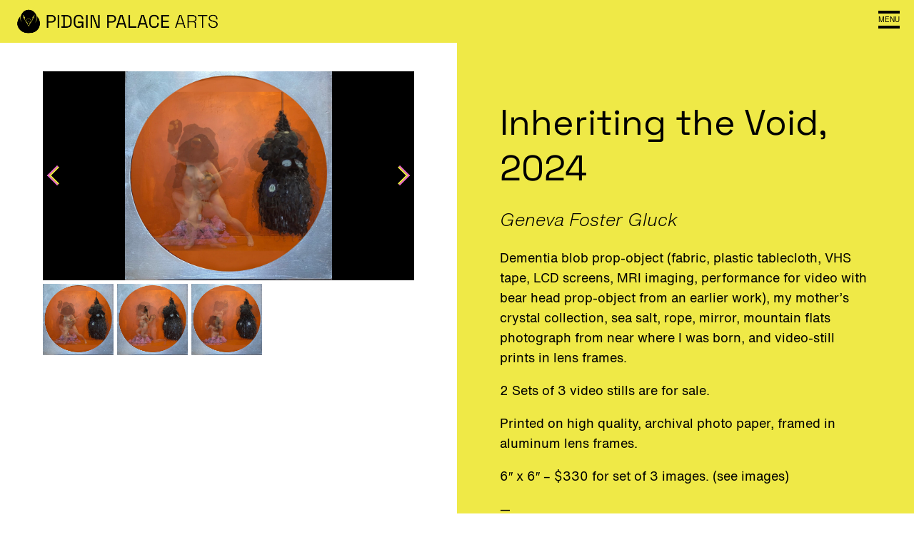

--- FILE ---
content_type: text/html; charset=UTF-8
request_url: https://pidginpalacearts.com/art/inheriting-the-void-2024/
body_size: 8196
content:
<!DOCTYPE html>
<html lang="en-US" class="no-js">
	<head>
		<meta charset="UTF-8">
		<meta http-equiv="X-UA-Compatible" content="IE=edge,chrome=1">
		<meta name="viewport" content="width=device-width, initial-scale=1">
		<!-- CHECK META CONTENT -->
		<title>Inheriting the Void, 2024 | Pidgin Palace Arts</title>

		<link rel="pingback" href="https://pidginpalacearts.com/xmlrpc.php">

				<style>#skipNav{display: block;background-color:#fff;padding:1em;position: absolute;top: 0;left: -9999px;}#skipNav:focus{left:0;}</style>

		<meta name='robots' content='max-image-preview:large' />
<link rel="alternate" type="application/rss+xml" title="Pidgin Palace Arts &raquo; Feed" href="https://pidginpalacearts.com/feed/" />
<link rel="alternate" title="oEmbed (JSON)" type="application/json+oembed" href="https://pidginpalacearts.com/wp-json/oembed/1.0/embed?url=https%3A%2F%2Fpidginpalacearts.com%2Fart%2Finheriting-the-void-2024%2F" />
<link rel="alternate" title="oEmbed (XML)" type="text/xml+oembed" href="https://pidginpalacearts.com/wp-json/oembed/1.0/embed?url=https%3A%2F%2Fpidginpalacearts.com%2Fart%2Finheriting-the-void-2024%2F&#038;format=xml" />
<style id='wp-img-auto-sizes-contain-inline-css' type='text/css'>
img:is([sizes=auto i],[sizes^="auto," i]){contain-intrinsic-size:3000px 1500px}
/*# sourceURL=wp-img-auto-sizes-contain-inline-css */
</style>
<style id='wp-emoji-styles-inline-css' type='text/css'>

	img.wp-smiley, img.emoji {
		display: inline !important;
		border: none !important;
		box-shadow: none !important;
		height: 1em !important;
		width: 1em !important;
		margin: 0 0.07em !important;
		vertical-align: -0.1em !important;
		background: none !important;
		padding: 0 !important;
	}
/*# sourceURL=wp-emoji-styles-inline-css */
</style>
<style id='wp-block-library-inline-css' type='text/css'>
:root{--wp-block-synced-color:#7a00df;--wp-block-synced-color--rgb:122,0,223;--wp-bound-block-color:var(--wp-block-synced-color);--wp-editor-canvas-background:#ddd;--wp-admin-theme-color:#007cba;--wp-admin-theme-color--rgb:0,124,186;--wp-admin-theme-color-darker-10:#006ba1;--wp-admin-theme-color-darker-10--rgb:0,107,160.5;--wp-admin-theme-color-darker-20:#005a87;--wp-admin-theme-color-darker-20--rgb:0,90,135;--wp-admin-border-width-focus:2px}@media (min-resolution:192dpi){:root{--wp-admin-border-width-focus:1.5px}}.wp-element-button{cursor:pointer}:root .has-very-light-gray-background-color{background-color:#eee}:root .has-very-dark-gray-background-color{background-color:#313131}:root .has-very-light-gray-color{color:#eee}:root .has-very-dark-gray-color{color:#313131}:root .has-vivid-green-cyan-to-vivid-cyan-blue-gradient-background{background:linear-gradient(135deg,#00d084,#0693e3)}:root .has-purple-crush-gradient-background{background:linear-gradient(135deg,#34e2e4,#4721fb 50%,#ab1dfe)}:root .has-hazy-dawn-gradient-background{background:linear-gradient(135deg,#faaca8,#dad0ec)}:root .has-subdued-olive-gradient-background{background:linear-gradient(135deg,#fafae1,#67a671)}:root .has-atomic-cream-gradient-background{background:linear-gradient(135deg,#fdd79a,#004a59)}:root .has-nightshade-gradient-background{background:linear-gradient(135deg,#330968,#31cdcf)}:root .has-midnight-gradient-background{background:linear-gradient(135deg,#020381,#2874fc)}:root{--wp--preset--font-size--normal:16px;--wp--preset--font-size--huge:42px}.has-regular-font-size{font-size:1em}.has-larger-font-size{font-size:2.625em}.has-normal-font-size{font-size:var(--wp--preset--font-size--normal)}.has-huge-font-size{font-size:var(--wp--preset--font-size--huge)}.has-text-align-center{text-align:center}.has-text-align-left{text-align:left}.has-text-align-right{text-align:right}.has-fit-text{white-space:nowrap!important}#end-resizable-editor-section{display:none}.aligncenter{clear:both}.items-justified-left{justify-content:flex-start}.items-justified-center{justify-content:center}.items-justified-right{justify-content:flex-end}.items-justified-space-between{justify-content:space-between}.screen-reader-text{border:0;clip-path:inset(50%);height:1px;margin:-1px;overflow:hidden;padding:0;position:absolute;width:1px;word-wrap:normal!important}.screen-reader-text:focus{background-color:#ddd;clip-path:none;color:#444;display:block;font-size:1em;height:auto;left:5px;line-height:normal;padding:15px 23px 14px;text-decoration:none;top:5px;width:auto;z-index:100000}html :where(.has-border-color){border-style:solid}html :where([style*=border-top-color]){border-top-style:solid}html :where([style*=border-right-color]){border-right-style:solid}html :where([style*=border-bottom-color]){border-bottom-style:solid}html :where([style*=border-left-color]){border-left-style:solid}html :where([style*=border-width]){border-style:solid}html :where([style*=border-top-width]){border-top-style:solid}html :where([style*=border-right-width]){border-right-style:solid}html :where([style*=border-bottom-width]){border-bottom-style:solid}html :where([style*=border-left-width]){border-left-style:solid}html :where(img[class*=wp-image-]){height:auto;max-width:100%}:where(figure){margin:0 0 1em}html :where(.is-position-sticky){--wp-admin--admin-bar--position-offset:var(--wp-admin--admin-bar--height,0px)}@media screen and (max-width:600px){html :where(.is-position-sticky){--wp-admin--admin-bar--position-offset:0px}}

/*# sourceURL=wp-block-library-inline-css */
</style><style id='global-styles-inline-css' type='text/css'>
:root{--wp--preset--aspect-ratio--square: 1;--wp--preset--aspect-ratio--4-3: 4/3;--wp--preset--aspect-ratio--3-4: 3/4;--wp--preset--aspect-ratio--3-2: 3/2;--wp--preset--aspect-ratio--2-3: 2/3;--wp--preset--aspect-ratio--16-9: 16/9;--wp--preset--aspect-ratio--9-16: 9/16;--wp--preset--color--black: #000000;--wp--preset--color--cyan-bluish-gray: #abb8c3;--wp--preset--color--white: #ffffff;--wp--preset--color--pale-pink: #f78da7;--wp--preset--color--vivid-red: #cf2e2e;--wp--preset--color--luminous-vivid-orange: #ff6900;--wp--preset--color--luminous-vivid-amber: #fcb900;--wp--preset--color--light-green-cyan: #7bdcb5;--wp--preset--color--vivid-green-cyan: #00d084;--wp--preset--color--pale-cyan-blue: #8ed1fc;--wp--preset--color--vivid-cyan-blue: #0693e3;--wp--preset--color--vivid-purple: #9b51e0;--wp--preset--gradient--vivid-cyan-blue-to-vivid-purple: linear-gradient(135deg,rgb(6,147,227) 0%,rgb(155,81,224) 100%);--wp--preset--gradient--light-green-cyan-to-vivid-green-cyan: linear-gradient(135deg,rgb(122,220,180) 0%,rgb(0,208,130) 100%);--wp--preset--gradient--luminous-vivid-amber-to-luminous-vivid-orange: linear-gradient(135deg,rgb(252,185,0) 0%,rgb(255,105,0) 100%);--wp--preset--gradient--luminous-vivid-orange-to-vivid-red: linear-gradient(135deg,rgb(255,105,0) 0%,rgb(207,46,46) 100%);--wp--preset--gradient--very-light-gray-to-cyan-bluish-gray: linear-gradient(135deg,rgb(238,238,238) 0%,rgb(169,184,195) 100%);--wp--preset--gradient--cool-to-warm-spectrum: linear-gradient(135deg,rgb(74,234,220) 0%,rgb(151,120,209) 20%,rgb(207,42,186) 40%,rgb(238,44,130) 60%,rgb(251,105,98) 80%,rgb(254,248,76) 100%);--wp--preset--gradient--blush-light-purple: linear-gradient(135deg,rgb(255,206,236) 0%,rgb(152,150,240) 100%);--wp--preset--gradient--blush-bordeaux: linear-gradient(135deg,rgb(254,205,165) 0%,rgb(254,45,45) 50%,rgb(107,0,62) 100%);--wp--preset--gradient--luminous-dusk: linear-gradient(135deg,rgb(255,203,112) 0%,rgb(199,81,192) 50%,rgb(65,88,208) 100%);--wp--preset--gradient--pale-ocean: linear-gradient(135deg,rgb(255,245,203) 0%,rgb(182,227,212) 50%,rgb(51,167,181) 100%);--wp--preset--gradient--electric-grass: linear-gradient(135deg,rgb(202,248,128) 0%,rgb(113,206,126) 100%);--wp--preset--gradient--midnight: linear-gradient(135deg,rgb(2,3,129) 0%,rgb(40,116,252) 100%);--wp--preset--font-size--small: 13px;--wp--preset--font-size--medium: 20px;--wp--preset--font-size--large: 36px;--wp--preset--font-size--x-large: 42px;--wp--preset--spacing--20: 0.44rem;--wp--preset--spacing--30: 0.67rem;--wp--preset--spacing--40: 1rem;--wp--preset--spacing--50: 1.5rem;--wp--preset--spacing--60: 2.25rem;--wp--preset--spacing--70: 3.38rem;--wp--preset--spacing--80: 5.06rem;--wp--preset--shadow--natural: 6px 6px 9px rgba(0, 0, 0, 0.2);--wp--preset--shadow--deep: 12px 12px 50px rgba(0, 0, 0, 0.4);--wp--preset--shadow--sharp: 6px 6px 0px rgba(0, 0, 0, 0.2);--wp--preset--shadow--outlined: 6px 6px 0px -3px rgb(255, 255, 255), 6px 6px rgb(0, 0, 0);--wp--preset--shadow--crisp: 6px 6px 0px rgb(0, 0, 0);}:where(.is-layout-flex){gap: 0.5em;}:where(.is-layout-grid){gap: 0.5em;}body .is-layout-flex{display: flex;}.is-layout-flex{flex-wrap: wrap;align-items: center;}.is-layout-flex > :is(*, div){margin: 0;}body .is-layout-grid{display: grid;}.is-layout-grid > :is(*, div){margin: 0;}:where(.wp-block-columns.is-layout-flex){gap: 2em;}:where(.wp-block-columns.is-layout-grid){gap: 2em;}:where(.wp-block-post-template.is-layout-flex){gap: 1.25em;}:where(.wp-block-post-template.is-layout-grid){gap: 1.25em;}.has-black-color{color: var(--wp--preset--color--black) !important;}.has-cyan-bluish-gray-color{color: var(--wp--preset--color--cyan-bluish-gray) !important;}.has-white-color{color: var(--wp--preset--color--white) !important;}.has-pale-pink-color{color: var(--wp--preset--color--pale-pink) !important;}.has-vivid-red-color{color: var(--wp--preset--color--vivid-red) !important;}.has-luminous-vivid-orange-color{color: var(--wp--preset--color--luminous-vivid-orange) !important;}.has-luminous-vivid-amber-color{color: var(--wp--preset--color--luminous-vivid-amber) !important;}.has-light-green-cyan-color{color: var(--wp--preset--color--light-green-cyan) !important;}.has-vivid-green-cyan-color{color: var(--wp--preset--color--vivid-green-cyan) !important;}.has-pale-cyan-blue-color{color: var(--wp--preset--color--pale-cyan-blue) !important;}.has-vivid-cyan-blue-color{color: var(--wp--preset--color--vivid-cyan-blue) !important;}.has-vivid-purple-color{color: var(--wp--preset--color--vivid-purple) !important;}.has-black-background-color{background-color: var(--wp--preset--color--black) !important;}.has-cyan-bluish-gray-background-color{background-color: var(--wp--preset--color--cyan-bluish-gray) !important;}.has-white-background-color{background-color: var(--wp--preset--color--white) !important;}.has-pale-pink-background-color{background-color: var(--wp--preset--color--pale-pink) !important;}.has-vivid-red-background-color{background-color: var(--wp--preset--color--vivid-red) !important;}.has-luminous-vivid-orange-background-color{background-color: var(--wp--preset--color--luminous-vivid-orange) !important;}.has-luminous-vivid-amber-background-color{background-color: var(--wp--preset--color--luminous-vivid-amber) !important;}.has-light-green-cyan-background-color{background-color: var(--wp--preset--color--light-green-cyan) !important;}.has-vivid-green-cyan-background-color{background-color: var(--wp--preset--color--vivid-green-cyan) !important;}.has-pale-cyan-blue-background-color{background-color: var(--wp--preset--color--pale-cyan-blue) !important;}.has-vivid-cyan-blue-background-color{background-color: var(--wp--preset--color--vivid-cyan-blue) !important;}.has-vivid-purple-background-color{background-color: var(--wp--preset--color--vivid-purple) !important;}.has-black-border-color{border-color: var(--wp--preset--color--black) !important;}.has-cyan-bluish-gray-border-color{border-color: var(--wp--preset--color--cyan-bluish-gray) !important;}.has-white-border-color{border-color: var(--wp--preset--color--white) !important;}.has-pale-pink-border-color{border-color: var(--wp--preset--color--pale-pink) !important;}.has-vivid-red-border-color{border-color: var(--wp--preset--color--vivid-red) !important;}.has-luminous-vivid-orange-border-color{border-color: var(--wp--preset--color--luminous-vivid-orange) !important;}.has-luminous-vivid-amber-border-color{border-color: var(--wp--preset--color--luminous-vivid-amber) !important;}.has-light-green-cyan-border-color{border-color: var(--wp--preset--color--light-green-cyan) !important;}.has-vivid-green-cyan-border-color{border-color: var(--wp--preset--color--vivid-green-cyan) !important;}.has-pale-cyan-blue-border-color{border-color: var(--wp--preset--color--pale-cyan-blue) !important;}.has-vivid-cyan-blue-border-color{border-color: var(--wp--preset--color--vivid-cyan-blue) !important;}.has-vivid-purple-border-color{border-color: var(--wp--preset--color--vivid-purple) !important;}.has-vivid-cyan-blue-to-vivid-purple-gradient-background{background: var(--wp--preset--gradient--vivid-cyan-blue-to-vivid-purple) !important;}.has-light-green-cyan-to-vivid-green-cyan-gradient-background{background: var(--wp--preset--gradient--light-green-cyan-to-vivid-green-cyan) !important;}.has-luminous-vivid-amber-to-luminous-vivid-orange-gradient-background{background: var(--wp--preset--gradient--luminous-vivid-amber-to-luminous-vivid-orange) !important;}.has-luminous-vivid-orange-to-vivid-red-gradient-background{background: var(--wp--preset--gradient--luminous-vivid-orange-to-vivid-red) !important;}.has-very-light-gray-to-cyan-bluish-gray-gradient-background{background: var(--wp--preset--gradient--very-light-gray-to-cyan-bluish-gray) !important;}.has-cool-to-warm-spectrum-gradient-background{background: var(--wp--preset--gradient--cool-to-warm-spectrum) !important;}.has-blush-light-purple-gradient-background{background: var(--wp--preset--gradient--blush-light-purple) !important;}.has-blush-bordeaux-gradient-background{background: var(--wp--preset--gradient--blush-bordeaux) !important;}.has-luminous-dusk-gradient-background{background: var(--wp--preset--gradient--luminous-dusk) !important;}.has-pale-ocean-gradient-background{background: var(--wp--preset--gradient--pale-ocean) !important;}.has-electric-grass-gradient-background{background: var(--wp--preset--gradient--electric-grass) !important;}.has-midnight-gradient-background{background: var(--wp--preset--gradient--midnight) !important;}.has-small-font-size{font-size: var(--wp--preset--font-size--small) !important;}.has-medium-font-size{font-size: var(--wp--preset--font-size--medium) !important;}.has-large-font-size{font-size: var(--wp--preset--font-size--large) !important;}.has-x-large-font-size{font-size: var(--wp--preset--font-size--x-large) !important;}
/*# sourceURL=global-styles-inline-css */
</style>

<style id='classic-theme-styles-inline-css' type='text/css'>
/*! This file is auto-generated */
.wp-block-button__link{color:#fff;background-color:#32373c;border-radius:9999px;box-shadow:none;text-decoration:none;padding:calc(.667em + 2px) calc(1.333em + 2px);font-size:1.125em}.wp-block-file__button{background:#32373c;color:#fff;text-decoration:none}
/*# sourceURL=/wp-includes/css/classic-themes.min.css */
</style>
<link rel='stylesheet' id='css-css' href='https://pidginpalacearts.com/wp-content/themes/pidginpalace/public_assets/css/main.css?ver=134' type='text/css' media='all' />
<script type="text/javascript" src="https://pidginpalacearts.com/wp-includes/js/jquery/jquery.min.js?ver=3.7.1" id="jquery-core-js"></script>
<script type="text/javascript" src="https://pidginpalacearts.com/wp-includes/js/jquery/jquery-migrate.min.js?ver=3.4.1" id="jquery-migrate-js"></script>
<link rel="https://api.w.org/" href="https://pidginpalacearts.com/wp-json/" /><link rel="EditURI" type="application/rsd+xml" title="RSD" href="https://pidginpalacearts.com/xmlrpc.php?rsd" />
<meta name="generator" content="WordPress 6.9" />
<link rel="canonical" href="https://pidginpalacearts.com/art/inheriting-the-void-2024/" />
<link rel='shortlink' href='https://pidginpalacearts.com/?p=1825' />
<script type="text/javascript">
var ajaxurl = 'https://pidginpalacearts.com/wp-admin/admin-ajax.php';
</script>
<link rel="icon" href="https://pidginpalacearts.com/wp-content/uploads/2020/06/cropped-ppaicon-32x32.png" sizes="32x32" />
<link rel="icon" href="https://pidginpalacearts.com/wp-content/uploads/2020/06/cropped-ppaicon-192x192.png" sizes="192x192" />
<link rel="apple-touch-icon" href="https://pidginpalacearts.com/wp-content/uploads/2020/06/cropped-ppaicon-180x180.png" />
<meta name="msapplication-TileImage" content="https://pidginpalacearts.com/wp-content/uploads/2020/06/cropped-ppaicon-270x270.png" />

			</head>

	
	<style>
		:root {
			--background-color: #FFFFFF;
			--shopbg-color: #8224e3;
			--shop-logo-color: #000000;
		}
	</style>

	<body class="wp-singular art-template-default single single-art postid-1825 wp-theme-pidginpalace">

		<div id="page" class="page">

			
			<header class="site-header" role="banner">
				<div class="header-content">
					<div class="site-title-wrapper">
						<a class="site-title" href="https://pidginpalacearts.com/" title="Pidgin Palace Arts" rel="home">
							<span>Pidgin Palace Arts</span>
													</a>
						<a href="https://pidginbar.com/" class="header-overlay hbar">Bar</a>
						<a href="/" class="header-overlay harts">Arts</a>
					</div>

					<div class="hamburger"><span class="menu-text-menu">Menu</span> <span class="menu-text-exit">Exit</span></div>

					<nav class="site-navigation">
						<a id="skipNav" href="#siteBody">Skip navigation</a>
						<div class="nav-hours">
							<div class="nav-hours-text">
																<p>GALLERY HOURS <br> By Appointment</p>
								<p>Sun - Sat</p>
																<p><a href="https://calendly.com/pidginpalace/gallery-appointments" target="_blank">Book a visit.</a></p>
																<br><br>
								<p>We are open for selected events. <br> Check our calendar.</p>
							</div>
						</div>
						<div class="nav-nav">
							<div class="menu-main-menu-container"><ul id="menu-main-menu" class="menu"><li id="menu-item-2043" class="menu-item menu-item-type-post_type menu-item-object-page menu-item-2043"><a href="https://pidginpalacearts.com/exhibits/">Exhibits</a></li>
<li id="menu-item-2046" class="menu-item menu-item-type-post_type menu-item-object-page menu-item-2046"><a href="https://pidginpalacearts.com/calendar/">Calendar</a></li>
<li id="menu-item-2098" class="menu-item menu-item-type-post_type menu-item-object-page menu-item-2098"><a href="https://pidginpalacearts.com/roster/">Roster</a></li>
<li id="menu-item-2050" class="menu-item menu-item-type-post_type menu-item-object-page menu-item-2050"><a href="https://pidginpalacearts.com/artists/">Artists</a></li>
<li id="menu-item-2048" class="menu-item menu-item-type-post_type menu-item-object-page menu-item-2048"><a href="https://pidginpalacearts.com/pp-chats/">Pidgin Palace Chats</a></li>
<li id="menu-item-2049" class="menu-item menu-item-type-post_type menu-item-object-page menu-item-2049"><a href="https://pidginpalacearts.com/nfts/">NFTs</a></li>
<li id="menu-item-2047" class="menu-item menu-item-type-post_type menu-item-object-page menu-item-2047"><a href="https://pidginpalacearts.com/about/">About Us</a></li>
<li id="menu-item-2044" class="menu-item menu-item-type-post_type menu-item-object-page menu-item-2044"><a href="https://pidginpalacearts.com/reach-out/">Reach Out</a></li>
<li id="menu-item-2347" class="menu-item menu-item-type-custom menu-item-object-custom menu-item-2347"><a href="https://pidginbar.com">Pidgin Bar</a></li>
</ul></div>						</div>
						<div class="nav-address">
							<a class="bold" href="tel:520 623 0121">520 623 0121</a>
							<p>1110 S. 6th Ave.<br />
Tucson, AZ 85701</p>
						</div>
					</div>

										<span class="matterport-hider">Close</span>
				</div>
			</header>

			<div id="siteBody" class="site-body">
<main class="site-content" role="main">

	
		<div class="art-inner-header standard">
			<div class="art-images has-slideshow">
								<div class="slideshow">
					<div class="slideshow-controls">
						<div class="slideshow-wrapper">
														<div class="slideshow-image active slideshow-image-0" data-index="0">
								<img srcset="https://pidginpalacearts.com/wp-content/uploads/2024/04/ItV_still1-768x775.jpg 640w, https://pidginpalacearts.com/wp-content/uploads/2024/04/ItV_still1-1522x1536.jpg 1522w, https://pidginpalacearts.com/wp-content/uploads/2024/04/ItV_still1.jpg 1903w" sizes="(max-width: 640px) 640px, (max-width: 1522px) 1522px, 
            1903px" src="https://pidginpalacearts.com/wp-content/uploads/2024/04/ItV_still1.jpg" alt="Still 1">							</div>
														<div class="slideshow-image  slideshow-image-1" data-index="1">
								<img srcset="https://pidginpalacearts.com/wp-content/uploads/2024/04/ItV_still2-768x775.jpg 640w, https://pidginpalacearts.com/wp-content/uploads/2024/04/ItV_still2-1522x1536.jpg 1522w, https://pidginpalacearts.com/wp-content/uploads/2024/04/ItV_still2.jpg 1903w" sizes="(max-width: 640px) 640px, (max-width: 1522px) 1522px, 
            1903px" src="https://pidginpalacearts.com/wp-content/uploads/2024/04/ItV_still2.jpg" alt="Still 2">							</div>
														<div class="slideshow-image  slideshow-image-2" data-index="2">
								<img srcset="https://pidginpalacearts.com/wp-content/uploads/2024/04/ItV_still3-768x775.jpg 640w, https://pidginpalacearts.com/wp-content/uploads/2024/04/ItV_still3-1522x1536.jpg 1522w, https://pidginpalacearts.com/wp-content/uploads/2024/04/ItV_still3.jpg 1903w" sizes="(max-width: 640px) 640px, (max-width: 1522px) 1522px, 
            1903px" src="https://pidginpalacearts.com/wp-content/uploads/2024/04/ItV_still3.jpg" alt="Still 3">							</div>
													</div>
						<span class="slideshow-pag prev hidden">Prev</span>
						<span class="slideshow-pag next hidden">Next</span>
					</div>
					<div class="slideshow-thumbs">
						<div class="slideshow-thumbs-wrapper">
														<div class="slideshow-thumb active" data-index="0">
								<img srcset="https://pidginpalacearts.com/wp-content/uploads/2024/04/ItV_still1-768x775.jpg 640w, https://pidginpalacearts.com/wp-content/uploads/2024/04/ItV_still1-1522x1536.jpg 1522w, https://pidginpalacearts.com/wp-content/uploads/2024/04/ItV_still1.jpg 1903w" sizes="(max-width: 640px) 640px, (max-width: 1522px) 1522px, 
            1903px" src="https://pidginpalacearts.com/wp-content/uploads/2024/04/ItV_still1.jpg" alt="Still 1">							</div>
														<div class="slideshow-thumb " data-index="1">
								<img srcset="https://pidginpalacearts.com/wp-content/uploads/2024/04/ItV_still2-768x775.jpg 640w, https://pidginpalacearts.com/wp-content/uploads/2024/04/ItV_still2-1522x1536.jpg 1522w, https://pidginpalacearts.com/wp-content/uploads/2024/04/ItV_still2.jpg 1903w" sizes="(max-width: 640px) 640px, (max-width: 1522px) 1522px, 
            1903px" src="https://pidginpalacearts.com/wp-content/uploads/2024/04/ItV_still2.jpg" alt="Still 2">							</div>
														<div class="slideshow-thumb " data-index="2">
								<img srcset="https://pidginpalacearts.com/wp-content/uploads/2024/04/ItV_still3-768x775.jpg 640w, https://pidginpalacearts.com/wp-content/uploads/2024/04/ItV_still3-1522x1536.jpg 1522w, https://pidginpalacearts.com/wp-content/uploads/2024/04/ItV_still3.jpg 1903w" sizes="(max-width: 640px) 640px, (max-width: 1522px) 1522px, 
            1903px" src="https://pidginpalacearts.com/wp-content/uploads/2024/04/ItV_still3.jpg" alt="Still 3">							</div>
													</div>
					</div>
				</div>
							</div>
			<div class="art-details">
				<h1>Inheriting the Void, 2024</h1>
				<h2><a href="https://pidginpalacearts.com/artists/geneva-foster-gluck/">Geneva Foster Gluck</a></h2>
				<p style="font-weight: 400;">Dementia blob prop-object (fabric, plastic tablecloth, VHS tape, LCD screens, MRI imaging, performance for video with bear head prop-object from an earlier work), my mother&#8217;s crystal collection, sea salt, rope, mirror, mountain flats photograph from near where I was born, and video-still prints in lens frames.</p>
<p>2 Sets of 3 video stills are for sale.</p>
<p>Printed on high quality, archival photo paper, framed in aluminum lens frames.</p>
<p>6&#8243; x 6&#8243; &#8211; $330 for set of 3 images. (see images)</p>
<p>&#8212;</p>
<p style="font-weight: 400;"><em>Inheriting the Void</em> is a new performance, installation, and sound collaboration based on the last three years of caring for my mother and her rapid onset of dementia. I use different modes of creation to explore the connections between dementia, depression, and our climate crisis. The work will continue to develop through an Artist Residency at Northern Sustainable Futures, in Moskosel, Sweden.</p>
<p>&nbsp;</p>
				
								<div class="art-price">
					$330				</div>
				
								<div class="art-buy">
																				</div>

				
							</div>
		</div>
		<div class="art-more">
			<h2>More Artwork:</h2>
			<div class="artist-pieces">
			<div class="art-piece">
	<a href="https://pidginpalacearts.com/art/pink-diamond-2025/"><img srcset=" w,  w,  w" sizes="(max-width: px) px, (max-width: px) px, 
            px" src="" alt="Pink Diamond, 2025"></a>
		<div class="art-price">
		$777.00	</div>
		<div class="buy-button">
				<a href="https://pidginpalacearts.com/art/pink-diamond-2025/">
							Buy
					</a>
			</div>
</div>
			<div class="art-piece">
	<a href="https://pidginpalacearts.com/art/life-2019/"><img srcset="https://pidginpalacearts.com/wp-content/uploads/2025/12/IMG_7549-768x1144.jpg 640w, https://pidginpalacearts.com/wp-content/uploads/2025/12/IMG_7549-1031x1536.jpg 1031w, https://pidginpalacearts.com/wp-content/uploads/2025/12/IMG_7549.jpg 1272w" sizes="(max-width: 640px) 640px, (max-width: 1031px) 1031px, 
            1272px" src="https://pidginpalacearts.com/wp-content/uploads/2025/12/IMG_7549.jpg" alt="Life..., 2019"></a>
		<div class="art-price">
		$420	</div>
		<div class="buy-button">
				<a href="https://pidginpalacearts.com/art/life-2019/">
							Buy
					</a>
			</div>
</div>
			<div class="art-piece">
	<a href="https://pidginpalacearts.com/art/lucy-portrait-1-8/"><img srcset="https://pidginpalacearts.com/wp-content/uploads/2024/12/MXC-Portraits-01-768x960.jpg 640w, https://pidginpalacearts.com/wp-content/uploads/2024/12/MXC-Portraits-01-1229x1536.jpg 1229w, https://pidginpalacearts.com/wp-content/uploads/2024/12/MXC-Portraits-01.jpg 1639w" sizes="(max-width: 640px) 640px, (max-width: 1229px) 1229px, 
            1639px" src="https://pidginpalacearts.com/wp-content/uploads/2024/12/MXC-Portraits-01.jpg" alt="Lucy Portrait 1-8"></a>
		<div class="art-price">
		$400	</div>
		<div class="buy-button">
				<a href="https://pidginpalacearts.com/art/lucy-portrait-1-8/">
																					</a>
			</div>
</div>
			<div class="art-piece">
	<a href="https://pidginpalacearts.com/art/durrell-portrait-1-8/"><img srcset="https://pidginpalacearts.com/wp-content/uploads/2024/12/MXC-Portraits-09-768x960.jpg 640w, https://pidginpalacearts.com/wp-content/uploads/2024/12/MXC-Portraits-09-1229x1536.jpg 1229w, https://pidginpalacearts.com/wp-content/uploads/2024/12/MXC-Portraits-09.jpg 1638w" sizes="(max-width: 640px) 640px, (max-width: 1229px) 1229px, 
            1638px" src="https://pidginpalacearts.com/wp-content/uploads/2024/12/MXC-Portraits-09.jpg" alt="Durrell Portrait 1-8"></a>
		<div class="art-price">
		$400	</div>
		<div class="buy-button">
				<a href="https://pidginpalacearts.com/art/durrell-portrait-1-8/">
																					</a>
			</div>
</div>
			<div class="art-piece">
	<a href="https://pidginpalacearts.com/art/silent-city/"><img srcset="https://pidginpalacearts.com/wp-content/uploads/2024/12/MXC-Install-2-768x525.jpg 640w, https://pidginpalacearts.com/wp-content/uploads/2024/12/MXC-Install-2-1536x1050.jpg 1536w, https://pidginpalacearts.com/wp-content/uploads/2024/12/MXC-Install-2.jpg 2048w" sizes="(max-width: 640px) 640px, (max-width: 1536px) 1536px, 
            2048px" src="https://pidginpalacearts.com/wp-content/uploads/2024/12/MXC-Install-2.jpg" alt="Silent City"></a>
		<div class="art-price">
		$400	</div>
		<div class="buy-button">
				<a href="https://pidginpalacearts.com/art/silent-city/">
																					</a>
			</div>
</div>
			
			
			
			
			
			
			
			
			
			
			
			
			
			
			
			
			
			
			
			
			
			
			
			
			
			
			
			
			
			
			
			
			
			
			
			
			
			
			
			
			
			
			
			
			
			
			
			
			
			
			
			
			
			
			
			
			
			
			
			
			
			
			
			
			
			
			
			
			
			
			
			
			
			
			
			
			
			
			
			
			
			
			
			
			
			
			
			
			
			
			
			
			
			
			
			
			
			
			
			
			
			
			
			
			
			
			
			
			
			
			
			
			
			
			
			
			
			
			
			
			
			
			
			
			
			
			
			
			
			
			
			
			
			
			
			
			
			
			
			
			
			
			
			
			
			
			
			
			
			
			
			
			
			
			
			
			
			
			
			
			
			
			
			
			
			
			
			
			
			
			
			
			
			
			
			
			
			
			
			
			
			
			
			
			
			
			
			
			
			
			
			
			
			
			
			
			
			
			
			
			
			
			
			
			
			
			
			
			
			
			
			
			
			
			
			
			
			
			
			
			
			
			
			
			
			
			
			
			
			
			
			
			
			
			
			
			
			
			
			
			
			
			
			
			
			
			
			
			
			
			
			
			
			
			
			
			
			
			
			
			
			
			
			
			
			
			
			
			
			
			
			
			
			
			
			
			
			
			
			
			
			
			
			
			
			
			
			
			
			
			
			
			
			
			
			
			
			
			
			
			
			
			
			
			
			
			
			
			
			
			
			
			
			
			
			
			
			
			
			
			
			
			
			
			
			
			
			
			
			
			
			
			
			
			
			
			
			
			
			
			
			
			
			
			
			
			
			
			
			
			
			
			
			
			
			
			
			
			
			
			
			
			
			
			
			
			
			
			
			
			
			
			
			
			
			
			
			
			
			
			
			
			
			
			
			
			
			
			
			
			
			
			
			
			
			
			
			
			
			
			
			
			
			
			
			
			
			
			
			
			
			
			
			
			
			
			
			
			
			
			
			
			
			
			
			
			
			
			
			
			
			
			
			
			
			
			
			
			
			
			
			
			
			
			
			
			
			
			
			
			
			
			
			
			
						</div>
		</div>
		<div class="low-nav">
			<ul>
				<li><a href="https://pidginpalacearts.com/buy-art/" class="arrow-link"><span class="al-left">View All Art</span> <span class="arrow"></span></a></li>
				<!--li><a href="https://pidginpalacearts.com/artists/" class="arrow-link"><span class="al-left">See All Artists</span> <span class="arrow"></span></a></li-->
			</ul>
		</div>
	
</main><!-- #primary -->


    	</div>

    	<footer class="site-footer">
    		<div class="footer-hours">
    							<p>GALLERY HOURS <br> By Appointment</p>
				<p>Sun - Sat</p>
								<p><a href="https://calendly.com/pidginpalace/gallery-appointments" target="_blank">Book a visit.</a></p>
							</div>
			<div class="qr-code">
				<img src="/wp-content/themes/pidginpalace/public_assets/images/gallery_appointment.svg" alt="Make an appointment">
			</div>
			<div class="bar-hours">
				<p>We are open for selected events. <br> Check our calendar.</p>
			</div>
			<div class="footer-signup">
								<div class="footer-form">
					<div class="nl-copy"><p>Subscribe to the Pidgin Post!</p>
</div>
					<div class="nl-error"></div>
					<div class="nl-input">
						<input type="text" name="nl-email" placeholder="Email Address">
						<button class="nl-submit">Subscribe</button>
					</div>
					<div class="nl-lists">
						<div class="nl-check-row"><input type="checkbox" name="nl-ppa" value="Pidgin Palace Arts" checked> <div class="f-check active"></div> Get news from Pidgin Palace Arts</div>
											</div>
				</div>
			</div>			
			<div class="footer-address">
								<ul class="footer-social">
					<li><a href="https://www.instagram.com/pidginpalacearts/" target="_blank" class="footer-ig">Follow us on Instagram</a></li>
					<li><a href="https://www.youtube.com/channel/UCLBUFWcIyxBan8z1XQwoXwQ" target="_blank" class="footer-yt">Watch us on YouTube</a></li>
				</ul>
				<p>1110 S. 6th Ave.<br />
Tucson, AZ 85701</p>
			</div>
    	</footer>

    	    	<a class="current-exhibit-link" href="https://pidginpalacearts.com/exhibits/sticker-party/">Current Exhibit</a>

    </div>
    <div id="modal">
    	<div class="modal-container">
    		<div id="modal-content"></div>
    		<span class="modal-close">close</span>
    	</div>
    </div>
    <script type="speculationrules">
{"prefetch":[{"source":"document","where":{"and":[{"href_matches":"/*"},{"not":{"href_matches":["/wp-*.php","/wp-admin/*","/wp-content/uploads/*","/wp-content/*","/wp-content/plugins/*","/wp-content/themes/pidginpalace/*","/*\\?(.+)"]}},{"not":{"selector_matches":"a[rel~=\"nofollow\"]"}},{"not":{"selector_matches":".no-prefetch, .no-prefetch a"}}]},"eagerness":"conservative"}]}
</script>
<script type="text/javascript" src="https://pidginpalacearts.com/wp-content/plugins/page-links-to/dist/new-tab.js?ver=3.3.7" id="page-links-to-js"></script>
<script type="text/javascript" src="https://pidginpalacearts.com/wp-content/themes/pidginpalace/public_assets/js/app.js?ver=613" id="app-js"></script>
<script id="wp-emoji-settings" type="application/json">
{"baseUrl":"https://s.w.org/images/core/emoji/17.0.2/72x72/","ext":".png","svgUrl":"https://s.w.org/images/core/emoji/17.0.2/svg/","svgExt":".svg","source":{"concatemoji":"https://pidginpalacearts.com/wp-includes/js/wp-emoji-release.min.js?ver=6.9"}}
</script>
<script type="module">
/* <![CDATA[ */
/*! This file is auto-generated */
const a=JSON.parse(document.getElementById("wp-emoji-settings").textContent),o=(window._wpemojiSettings=a,"wpEmojiSettingsSupports"),s=["flag","emoji"];function i(e){try{var t={supportTests:e,timestamp:(new Date).valueOf()};sessionStorage.setItem(o,JSON.stringify(t))}catch(e){}}function c(e,t,n){e.clearRect(0,0,e.canvas.width,e.canvas.height),e.fillText(t,0,0);t=new Uint32Array(e.getImageData(0,0,e.canvas.width,e.canvas.height).data);e.clearRect(0,0,e.canvas.width,e.canvas.height),e.fillText(n,0,0);const a=new Uint32Array(e.getImageData(0,0,e.canvas.width,e.canvas.height).data);return t.every((e,t)=>e===a[t])}function p(e,t){e.clearRect(0,0,e.canvas.width,e.canvas.height),e.fillText(t,0,0);var n=e.getImageData(16,16,1,1);for(let e=0;e<n.data.length;e++)if(0!==n.data[e])return!1;return!0}function u(e,t,n,a){switch(t){case"flag":return n(e,"\ud83c\udff3\ufe0f\u200d\u26a7\ufe0f","\ud83c\udff3\ufe0f\u200b\u26a7\ufe0f")?!1:!n(e,"\ud83c\udde8\ud83c\uddf6","\ud83c\udde8\u200b\ud83c\uddf6")&&!n(e,"\ud83c\udff4\udb40\udc67\udb40\udc62\udb40\udc65\udb40\udc6e\udb40\udc67\udb40\udc7f","\ud83c\udff4\u200b\udb40\udc67\u200b\udb40\udc62\u200b\udb40\udc65\u200b\udb40\udc6e\u200b\udb40\udc67\u200b\udb40\udc7f");case"emoji":return!a(e,"\ud83e\u1fac8")}return!1}function f(e,t,n,a){let r;const o=(r="undefined"!=typeof WorkerGlobalScope&&self instanceof WorkerGlobalScope?new OffscreenCanvas(300,150):document.createElement("canvas")).getContext("2d",{willReadFrequently:!0}),s=(o.textBaseline="top",o.font="600 32px Arial",{});return e.forEach(e=>{s[e]=t(o,e,n,a)}),s}function r(e){var t=document.createElement("script");t.src=e,t.defer=!0,document.head.appendChild(t)}a.supports={everything:!0,everythingExceptFlag:!0},new Promise(t=>{let n=function(){try{var e=JSON.parse(sessionStorage.getItem(o));if("object"==typeof e&&"number"==typeof e.timestamp&&(new Date).valueOf()<e.timestamp+604800&&"object"==typeof e.supportTests)return e.supportTests}catch(e){}return null}();if(!n){if("undefined"!=typeof Worker&&"undefined"!=typeof OffscreenCanvas&&"undefined"!=typeof URL&&URL.createObjectURL&&"undefined"!=typeof Blob)try{var e="postMessage("+f.toString()+"("+[JSON.stringify(s),u.toString(),c.toString(),p.toString()].join(",")+"));",a=new Blob([e],{type:"text/javascript"});const r=new Worker(URL.createObjectURL(a),{name:"wpTestEmojiSupports"});return void(r.onmessage=e=>{i(n=e.data),r.terminate(),t(n)})}catch(e){}i(n=f(s,u,c,p))}t(n)}).then(e=>{for(const n in e)a.supports[n]=e[n],a.supports.everything=a.supports.everything&&a.supports[n],"flag"!==n&&(a.supports.everythingExceptFlag=a.supports.everythingExceptFlag&&a.supports[n]);var t;a.supports.everythingExceptFlag=a.supports.everythingExceptFlag&&!a.supports.flag,a.supports.everything||((t=a.source||{}).concatemoji?r(t.concatemoji):t.wpemoji&&t.twemoji&&(r(t.twemoji),r(t.wpemoji)))});
//# sourceURL=https://pidginpalacearts.com/wp-includes/js/wp-emoji-loader.min.js
/* ]]> */
</script>
    <script type="text/javascript">function EJEJC_lc(th) { return false; }; </script>
	<script src="https://www.fatfreecartpro.com/ecom/box_fb_n.js" type="text/javascript"></script>
  </body>
</html>
<!-- Dynamic page generated in 4.967 seconds. -->
<!-- Cached page generated by WP-Super-Cache on 2026-01-18 03:55:30 -->

<!-- Compression = gzip -->

--- FILE ---
content_type: text/css
request_url: https://pidginpalacearts.com/wp-content/themes/pidginpalace/public_assets/css/main.css?ver=134
body_size: 30773
content:
@import url("https://use.typekit.net/gec6xpv.css");
/* ==========================================================================
   Normalize.scss settings
   ========================================================================== */
/**
 * Includes legacy browser support IE6/7
 *
 * Set to false if you want to drop support for IE6 and IE7
 */
/* Base
   ========================================================================== */
/**
 * 1. Set default font family to sans-serif.
 * 2. Prevent iOS and IE text size adjust after device orientation change,
 *    without disabling user zoom.
 * 3. Corrects text resizing oddly in IE 6/7 when body `font-size` is set using
 *  `em` units.
 */
@import url("https://use.typekit.net/gec6xpv.css");
/* line 23, ../../bower_components/normalize-scss/_normalize.scss */
html {
  font-family: sans-serif;
  /* 1 */
  -ms-text-size-adjust: 100%;
  /* 2 */
  -webkit-text-size-adjust: 100%;
  /* 2 */ }

/**
 * Remove default margin.
 */
/* line 36, ../../bower_components/normalize-scss/_normalize.scss */
body {
  margin: 0; }

/* HTML5 display definitions
   ========================================================================== */
/**
 * Correct `block` display not defined for any HTML5 element in IE 8/9.
 * Correct `block` display not defined for `details` or `summary` in IE 10/11
 * and Firefox.
 * Correct `block` display not defined for `main` in IE 11.
 */
/* line 50, ../../bower_components/normalize-scss/_normalize.scss */
article,
aside,
details,
figcaption,
figure,
footer,
header,
hgroup,
main,
menu,
nav,
section,
summary {
  display: block; }

/**
 * 1. Correct `inline-block` display not defined in IE 6/7/8/9 and Firefox 3.
 * 2. Normalize vertical alignment of `progress` in Chrome, Firefox, and Opera.
 */
/* line 71, ../../bower_components/normalize-scss/_normalize.scss */
audio,
canvas,
progress,
video {
  display: inline-block;
  /* 1 */
  vertical-align: baseline;
  /* 2 */ }

/**
 * Prevents modern browsers from displaying `audio` without controls.
 * Remove excess height in iOS 5 devices.
 */
/* line 88, ../../bower_components/normalize-scss/_normalize.scss */
audio:not([controls]) {
  display: none;
  height: 0; }

/**
 * Address `[hidden]` styling not present in IE 8/9/10.
 * Hide the `template` element in IE 8/9/10/11, Safari, and Firefox < 22.
 */
/* line 98, ../../bower_components/normalize-scss/_normalize.scss */
[hidden],
template {
  display: none; }

/* Links
   ========================================================================== */
/**
 * Remove the gray background color from active links in IE 10.
 */
/* line 110, ../../bower_components/normalize-scss/_normalize.scss */
a {
  background-color: transparent; }

/**
 * Improve readability of focused elements when they are also in an
 * active/hover state.
 */
/* line 120, ../../bower_components/normalize-scss/_normalize.scss */
a:active, a:hover {
  outline: 0; }

/* Text-level semantics
   ========================================================================== */
/**
 * Address styling not present in IE 8/9/10/11, Safari, and Chrome.
 */
/* line 132, ../../bower_components/normalize-scss/_normalize.scss */
abbr[title] {
  border-bottom: 1px dotted; }

/**
 * Address style set to `bolder` in Firefox 4+, Safari, and Chrome.
 */
/* line 140, ../../bower_components/normalize-scss/_normalize.scss */
b,
strong {
  font-weight: bold; }

/**
 * Address styling not present in Safari and Chrome.
 */
/* line 155, ../../bower_components/normalize-scss/_normalize.scss */
dfn {
  font-style: italic; }

/**
 * Address variable `h1` font-size and margin within `section` and `article`
 * contexts in Firefox 4+, Safari, and Chrome.
 */
/* line 164, ../../bower_components/normalize-scss/_normalize.scss */
h1 {
  font-size: 2em;
  margin: 0.67em 0; }

/**
 * Addresses styling not present in IE 8/9.
 */
/* line 200, ../../bower_components/normalize-scss/_normalize.scss */
mark {
  background: #ff0;
  color: #000; }

/**
 * Address inconsistent and variable font size in all browsers.
 */
/* line 239, ../../bower_components/normalize-scss/_normalize.scss */
small {
  font-size: 80%; }

/**
 * Prevent `sub` and `sup` affecting `line-height` in all browsers.
 */
/* line 247, ../../bower_components/normalize-scss/_normalize.scss */
sub,
sup {
  font-size: 75%;
  line-height: 0;
  position: relative;
  vertical-align: baseline; }

/* line 255, ../../bower_components/normalize-scss/_normalize.scss */
sup {
  top: -0.5em; }

/* line 259, ../../bower_components/normalize-scss/_normalize.scss */
sub {
  bottom: -0.25em; }

/* Embedded content
   ========================================================================== */
/**
 * 1. Remove border when inside `a` element in IE 8/9/10.
 * 2. Improves image quality when scaled in IE 7.
 */
/* line 314, ../../bower_components/normalize-scss/_normalize.scss */
img {
  border: 0; }

/**
 * Correct overflow not hidden in IE 9/10/11.
 */
/* line 325, ../../bower_components/normalize-scss/_normalize.scss */
svg:not(:root) {
  overflow: hidden; }

/* Grouping content
   ========================================================================== */
/**
 * Address margin not present in IE 8/9 and Safari.
 */
/* line 336, ../../bower_components/normalize-scss/_normalize.scss */
figure {
  margin: 1em 40px; }

/**
 * Address differences between Firefox and other browsers.
 */
/* line 344, ../../bower_components/normalize-scss/_normalize.scss */
hr {
  box-sizing: content-box;
  height: 0; }

/**
 * Contain overflow in all browsers.
 */
/* line 353, ../../bower_components/normalize-scss/_normalize.scss */
pre {
  overflow: auto; }

/**
 * Address odd `em`-unit font size rendering in all browsers.
 * Correct font family set oddly in IE 6, Safari 4/5, and Chrome.
 */
/* line 362, ../../bower_components/normalize-scss/_normalize.scss */
code,
kbd,
pre,
samp {
  font-family: monospace, monospace;
  font-size: 1em; }

/* Forms
   ========================================================================== */
/**
 * Known limitation: by default, Chrome and Safari on OS X allow very limited
 * styling of `select`, unless a `border` property is set.
 */
/**
 * 1. Correct color not being inherited.
 *  Known issue: affects color of disabled elements.
 * 2. Correct font properties not being inherited.
 * 3. Address margins set differently in Firefox 4+, Safari, and Chrome.
 * 4. Improves appearance and consistency in all browsers.
 */
/* line 389, ../../bower_components/normalize-scss/_normalize.scss */
button,
input,
optgroup,
select,
textarea {
  color: inherit;
  /* 1 */
  font: inherit;
  /* 2 */
  margin: 0;
  /* 3 */ }

/**
 * Address `overflow` set to `hidden` in IE 8/9/10/11.
 */
/* line 407, ../../bower_components/normalize-scss/_normalize.scss */
button {
  overflow: visible; }

/**
 * Address inconsistent `text-transform` inheritance for `button` and `select`.
 * All other form control elements do not inherit `text-transform` values.
 * Correct `button` style inheritance in Firefox, IE 8/9/10/11, and Opera.
 * Correct `select` style inheritance in Firefox.
 */
/* line 418, ../../bower_components/normalize-scss/_normalize.scss */
button,
select {
  text-transform: none; }

/**
 * 1. Avoid the WebKit bug in Android 4.0.* where (2) destroys native `audio`
 *  and `video` controls.
 * 2. Correct inability to style clickable `input` types in iOS.
 * 3. Improve usability and consistency of cursor style between image-type
 *  `input` and others.
 * 4. Removes inner spacing in IE 7 without affecting normal text inputs.
 *  Known issue: inner spacing remains in IE 6.
 */
/* line 433, ../../bower_components/normalize-scss/_normalize.scss */
button,
html input[type="button"],
input[type="reset"],
input[type="submit"] {
  -webkit-appearance: button;
  /* 2 */
  cursor: pointer;
  /* 3 */ }

/**
 * Re-set default cursor for disabled elements.
 */
/* line 448, ../../bower_components/normalize-scss/_normalize.scss */
button[disabled],
html input[disabled] {
  cursor: default; }

/**
 * Remove inner padding and border in Firefox 4+.
 */
/* line 457, ../../bower_components/normalize-scss/_normalize.scss */
button::-moz-focus-inner,
input::-moz-focus-inner {
  border: 0;
  padding: 0; }

/**
 * Address Firefox 4+ setting `line-height` on `input` using `!important` in
 * the UA stylesheet.
 */
/* line 468, ../../bower_components/normalize-scss/_normalize.scss */
input {
  line-height: normal; }

/**
 * 1. Address box sizing set to `content-box` in IE 8/9/10.
 * 2. Remove excess padding in IE 8/9/10.
 *  Known issue: excess padding remains in IE 6.
 */
/* line 478, ../../bower_components/normalize-scss/_normalize.scss */
input[type="checkbox"],
input[type="radio"] {
  box-sizing: border-box;
  /* 1 */
  padding: 0;
  /* 2 */ }

/**
 * Fix the cursor style for Chrome's increment/decrement buttons. For certain
 * `font-size` values of the `input`, it causes the cursor style of the
 * decrement button to change from `default` to `text`.
 */
/* line 494, ../../bower_components/normalize-scss/_normalize.scss */
input[type="number"]::-webkit-inner-spin-button,
input[type="number"]::-webkit-outer-spin-button {
  height: auto; }

/**
 * 1. Address `appearance` set to `searchfield` in Safari and Chrome.
 * 2. Address `box-sizing` set to `border-box` in Safari and Chrome.
 */
/* line 504, ../../bower_components/normalize-scss/_normalize.scss */
input[type="search"] {
  -webkit-appearance: textfield;
  /* 1 */
  box-sizing: content-box;
  /* 2 */ }

/**
 * Remove inner padding and search cancel button in Safari and Chrome on OS X.
 * Safari (but not Chrome) clips the cancel button when the search input has
 * padding (and `textfield` appearance).
 */
/* line 515, ../../bower_components/normalize-scss/_normalize.scss */
input[type="search"]::-webkit-search-cancel-button,
input[type="search"]::-webkit-search-decoration {
  -webkit-appearance: none; }

/**
 * Define consistent border, margin, and padding.
 */
/* line 524, ../../bower_components/normalize-scss/_normalize.scss */
fieldset {
  border: 1px solid #c0c0c0;
  margin: 0 2px;
  padding: 0.35em 0.625em 0.75em; }

/**
 * 1. Correct `color` not being inherited in IE 8/9/10/11.
 * 2. Remove padding so people aren't caught out if they zero out fieldsets.
 * 3. Corrects text not wrapping in Firefox 3.
 * 4. Corrects alignment displayed oddly in IE 6/7.
 */
/* line 537, ../../bower_components/normalize-scss/_normalize.scss */
legend {
  border: 0;
  /* 1 */
  padding: 0;
  /* 2 */ }

/**
 * Remove default vertical scrollbar in IE 8/9/10/11.
 */
/* line 550, ../../bower_components/normalize-scss/_normalize.scss */
textarea {
  overflow: auto; }

/**
 * Don't inherit the `font-weight` (applied by a rule above).
 * NOTE: the default cannot safely be changed in Chrome and Safari on OS X.
 */
/* line 559, ../../bower_components/normalize-scss/_normalize.scss */
optgroup {
  font-weight: bold; }

/* Tables
   ========================================================================== */
/**
 * Remove most spacing between table cells.
 */
/* line 570, ../../bower_components/normalize-scss/_normalize.scss */
table {
  border-collapse: collapse;
  border-spacing: 0; }

/* line 575, ../../bower_components/normalize-scss/_normalize.scss */
td,
th {
  padding: 0; }

/*
* Scut, a collection of Sass utilities
* to ease and improve our implementations of common style-code patterns.
* v0.10.4
* Docs at http://davidtheclark.github.io/scut
*/
/*============================ */
/*
@font-face {
  font-family: 'Inconsolata';
  src: url('../fonts/inconsolata-regular-webfont.woff') format('woff'), url('../fonts/inconsolata-regular-webfont.ttf')  format('truetype');
  font-weight: normal;
  font-style: normal;
}

@font-face {
  font-family: 'Inconsolata';
  src: url('../fonts/inconsolata-bold-webfont.woff') format('woff'), url('../fonts/inconsolata-bold-webfont.ttf')  format('truetype');
  font-weight: 800;
  font-style: normal;
}
*/
@font-face {
  font-family: grotesk;
  font-weight: 400;
  font-style: normal;
  src: url(../fonts/SpaceGrotesk-Regular.ttf) format("truetype"); }
@font-face {
  font-family: grotesk;
  font-weight: 700;
  font-style: normal;
  src: url(../fonts/SpaceGrotesk-Bold.ttf) format("truetype"); }
/* regular */
@font-face {
  font-family: "Helvetica Now";
  font-weight: normal;
  font-style: normal;
  src: url("../fonts/HelveticaNowText.ttf") format("truetype"), url("../fonts/HelveticaNowText-Regular.woff2") format("woff2"); }
/* italic */
@font-face {
  font-family: "Helvetica Now";
  font-weight: normal;
  font-style: italic;
  src: url("../fonts/HelveticaNowTextIt.ttf") format("truetype"), url("../fonts/HelveticaNowText-It.woff2") format("woff2"); }
/* extrabold */
@font-face {
  font-family: "Helvetica Now";
  font-weight: bold;
  font-style: normal;
  src: url("../fonts/HelveticaNowTextBold.ttf") format("truetype"), url("../fonts/HelveticaNowText-Bold.woff2") format("woff2"); }
/* extrabold italic*/
@font-face {
  font-family: "Helvetica Now";
  font-weight: bold;
  font-style: italic;
  src: url("../fonts/HelveticaNowTextBdIt.ttf") format("truetype"), url("../fonts/HelveticaNowText-BdIt.woff2") format("woff2"); }
/* black*/
@font-face {
  font-family: "Helvetica Now Black";
  font-weight: bold;
  font-style: normal;
  src: url("../fonts/HelveticaNowTextBlack.ttf") format("truetype"), url("../fonts/HelveticaNowText-Black.woff2") format("woff2"); }
/* black italic*/
@font-face {
  font-family: "Helvetica Now Black";
  font-weight: bold;
  font-style: italic;
  src: url("../fonts/HelveticaNowTextBlkIt.ttf") format("truetype"), url("../fonts/HelveticaNowText-BlkIt.woff2") format("woff2"); }
/* light */
@font-face {
  font-family: "Helvetica Now";
  font-weight: 300;
  font-style: normal;
  src: url("../fonts/HelveticaNowTextLight.ttf") format("truetype"), url("../fonts/HelveticaNowText-Light.woff2") format("woff2"); }
/* light italic*/
@font-face {
  font-family: "Helvetica Now";
  font-weight: 300;
  font-style: italic;
  src: url("../fonts/HelveticaNowTextLtIt.ttf") format("truetype"), url("../fonts/HelveticaNowText-LtIt.woff2") format("woff2"); }
/*==========================
COLORS
==========================*/
/*==========================
GRADIENTS
==========================*/
/*==========================
FONTS
==========================*/
/*==========================
SHADOWS
==========================*/
/*==========================
BORDERS
==========================*/
/*==========================
MEDIA QUERIES
==========================*/
/*============================
FONT CLASSES
=============================*/
/* line 77, ../../src/scss/_variables.scss */
.fs-2h, .large-header.artist h2, .artist-avatar h3, .artist-index .artist-chunk .artist-block .artist-copy, .art-inner-header .art-details h2, .art-inner-header .art-details .art-price, .exhibits .exhibit-index-wrapper .exhibit-box .exhibit-title h3 {
  font-size: 1.8rem;
  line-height: 2.4rem; }
  @media only screen and (min-width: 1000px) {
    /* line 77, ../../src/scss/_variables.scss */
    .fs-2h, .large-header.artist h2, .artist-avatar h3, .artist-index .artist-chunk .artist-block .artist-copy, .art-inner-header .art-details h2, .art-inner-header .art-details .art-price, .exhibits .exhibit-index-wrapper .exhibit-box .exhibit-title h3 {
      font-size: 2.5rem;
      line-height: 3.7rem; } }

/* line 87, ../../src/scss/_variables.scss */
.fs-3, .arrow-link, .art-index .artist-column h2, .video-intro .jump-links li, .pp-chats .pp-wrapper .pp-item h2, .exhibits .exhibits-header h2, .event-details h2, .event-details h3, .event-details .event-copy, .other-events .other-copy, .nfts .nft-wrapper .nft h2 {
  font-size: 2rem;
  line-height: 3.5rem; }
  @media only screen and (min-width: 1000px) {
    /* line 87, ../../src/scss/_variables.scss */
    .fs-3, .arrow-link, .art-index .artist-column h2, .video-intro .jump-links li, .pp-chats .pp-wrapper .pp-item h2, .exhibits .exhibits-header h2, .event-details h2, .event-details h3, .event-details .event-copy, .other-events .other-copy, .nfts .nft-wrapper .nft h2 {
      font-size: 3rem;
      line-height: 4.5rem; } }

/* line 97, ../../src/scss/_variables.scss */
.fs-4, .exhibits .exhibits-header h1, .nfts h1 {
  font-size: 3rem;
  line-height: 4.5rem; }
  @media only screen and (min-width: 1000px) {
    /* line 97, ../../src/scss/_variables.scss */
    .fs-4, .exhibits .exhibits-header h1, .nfts h1 {
      font-size: 4rem;
      line-height: 5.5rem; } }

/* line 107, ../../src/scss/_variables.scss */
.fs-5, .art-index .exhibit-chunk h2, .artist-index .artist-chunk .artist-block h2, .art-inner-header .art-details h1, .split-content .copy-content h1, .pp-chats h1, .curator-block h2, .exhibits .exhibit-index-wrapper .exhibit-box .exhibit-title h2 {
  font-size: 3rem;
  line-height: 4.5rem; }
  @media only screen and (min-width: 1000px) {
    /* line 107, ../../src/scss/_variables.scss */
    .fs-5, .art-index .exhibit-chunk h2, .artist-index .artist-chunk .artist-block h2, .art-inner-header .art-details h1, .split-content .copy-content h1, .pp-chats h1, .curator-block h2, .exhibits .exhibit-index-wrapper .exhibit-box .exhibit-title h2 {
      font-size: 5rem;
      line-height: 6.4rem; } }

/* line 117, ../../src/scss/_variables.scss */
.fs-6, .other-events .calendar-wrapper .month .large-header h2 {
  font-size: 4rem;
  line-height: 4.5rem; }
  @media only screen and (min-width: 1000px) {
    /* line 117, ../../src/scss/_variables.scss */
    .fs-6, .other-events .calendar-wrapper .month .large-header h2 {
      font-size: 6rem;
      line-height: 6rem; } }

/* line 127, ../../src/scss/_variables.scss */
.fs-8 {
  font-size: 5rem;
  line-height: 5.5rem; }
  @media only screen and (min-width: 1000px) {
    /* line 127, ../../src/scss/_variables.scss */
    .fs-8 {
      font-size: 8rem;
      line-height: 8.5rem; } }

/* line 137, ../../src/scss/_variables.scss */
.fs-10, .large-header.art h1, .large-header.exhibits h1, .large-header.artist h1, .curator-title h1, .event-details h1 {
  font-size: 5rem;
  line-height: 5rem; }
  @media only screen and (min-width: 1000px) {
    /* line 137, ../../src/scss/_variables.scss */
    .fs-10, .large-header.art h1, .large-header.exhibits h1, .large-header.artist h1, .curator-title h1, .event-details h1 {
      font-size: 10rem;
      line-height: 10rem; } }

/* line 147, ../../src/scss/_variables.scss */
.fs-20, .large-header.about, .large-header.calendar h2 {
  font-size: 6rem;
  line-height: 6.5rem;
  font-weight: 700; }
  @media only screen and (min-width: 1000px) {
    /* line 147, ../../src/scss/_variables.scss */
    .fs-20, .large-header.about, .large-header.calendar h2 {
      font-size: 14rem;
      line-height: 14.5rem; } }
  @media only screen and (min-width: 1400px) {
    /* line 147, ../../src/scss/_variables.scss */
    .fs-20, .large-header.about, .large-header.calendar h2 {
      font-size: 20rem;
      line-height: 22.5rem; } }

/* line 163, ../../src/scss/_variables.scss */
.fs-50, .calendar-wrapper .calendar-day .large-date {
  font-size: 20rem;
  line-height: 20.5rem;
  font-weight: 700; }
  @media only screen and (min-width: 1000px) {
    /* line 163, ../../src/scss/_variables.scss */
    .fs-50, .calendar-wrapper .calendar-day .large-date {
      font-size: 30rem;
      line-height: 30.5rem; } }
  @media only screen and (min-width: 1400px) {
    /* line 163, ../../src/scss/_variables.scss */
    .fs-50, .calendar-wrapper .calendar-day .large-date {
      font-size: 50rem;
      line-height: 50rem; } }

/*==========================
DIMENSIONS
==========================*/
/*==========================
MEDIA QUERIES
==========================*/
/*==========================
MARGINS
==========================*/
/*==========================
STANDARD RULES
==========================*/
/* line 36, ../../src/scss/_standards.scss */
.clear:before, .arrow-link:before, .header-content:before, .large-header.artist.has-image:before, .video-intro .jump-links li a:before, .staff-box:before, #artists:before, .artist-bio .container .artist-pieces:before, .artist-index:before, .artist-index .artist-chunk .artist-block .artist-pieces:before, .art-inner-header .art-details .art-columns:before, .art-more .artist-pieces:before, .split-content .form-content form .form-row:before, .site-footer .footer-signup .nl-input:before, #exhibit .exhibit-columns:before, .curator-block .curator:before, .exhibits .exhibit-index-wrapper:before, .calendar-wrapper .month:before, body.post-type-archive-e-junkie .site-body:before,
body.ej-single-product-page .site-body:before, #mc_embed_signup form:before,
.clear:after,
.arrow-link:after,
.header-content:after,
.large-header.artist.has-image:after,
.video-intro .jump-links li a:after,
.staff-box:after,
#artists:after,
.artist-bio .container .artist-pieces:after,
.artist-index:after,
.artist-index .artist-chunk .artist-block .artist-pieces:after,
.art-inner-header .art-details .art-columns:after,
.art-more .artist-pieces:after,
.split-content .form-content form .form-row:after,
.site-footer .footer-signup .nl-input:after,
#exhibit .exhibit-columns:after,
.curator-block .curator:after,
.exhibits .exhibit-index-wrapper:after,
.calendar-wrapper .month:after,
body.post-type-archive-e-junkie .site-body:after,
body.ej-single-product-page .site-body:after,
#mc_embed_signup form:after {
  content: " ";
  display: table; }

/* line 42, ../../src/scss/_standards.scss */
.clear:after, .arrow-link:after, .header-content:after, .large-header.artist.has-image:after, .video-intro .jump-links li a:after, .staff-box:after, #artists:after, .artist-bio .container .artist-pieces:after, .artist-index:after, .artist-index .artist-chunk .artist-block .artist-pieces:after, .art-inner-header .art-details .art-columns:after, .art-more .artist-pieces:after, .split-content .form-content form .form-row:after, .site-footer .footer-signup .nl-input:after, #exhibit .exhibit-columns:after, .curator-block .curator:after, .exhibits .exhibit-index-wrapper:after, .calendar-wrapper .month:after, body.post-type-archive-e-junkie .site-body:after,
body.ej-single-product-page .site-body:after, #mc_embed_signup form:after {
  clear: both; }

/* line 46, ../../src/scss/_standards.scss */
html, body {
  font-size: 10px; }

/* line 50, ../../src/scss/_standards.scss */
body {
  font-family: "Helvetica Now", sans-serif;
  font-size: 1.4rem;
  line-height: 2.1rem; }
  /* line 55, ../../src/scss/_standards.scss */
  body * {
    box-sizing: border-box; }

/* line 60, ../../src/scss/_standards.scss */
h1, h2, h3, h4, h5, h6 {
  font-family: grotesk;
  font-weight: 200; }
  /* line 64, ../../src/scss/_standards.scss */
  h1.side, h2.side, h3.side, h4.side, h5.side, h6.side {
    font-size: 3rem;
    line-height: 3.9rem;
    font-weight: 700;
    display: block;
    text-transform: uppercase;
    margin: 4rem 0 0 2rem; }
    @media only screen and (min-width: 1000px) {
      /* line 64, ../../src/scss/_standards.scss */
      h1.side, h2.side, h3.side, h4.side, h5.side, h6.side {
        position: absolute;
        top: 1rem;
        left: 3rem;
        width: 4rem;
        text-align: right;
        writing-mode: vertical-rl;
        -ms-transform: rotate(180deg);
        transform: rotate(180deg);
        margin: 0; } }

/* line 85, ../../src/scss/_standards.scss */
.bold {
  font-weight: bold; }

/* line 89, ../../src/scss/_standards.scss */
.container {
  max-width: 100rem;
  margin: 0 auto;
  position: relative; }
  /* line 94, ../../src/scss/_standards.scss */
  .container.margined {
    margin: 4rem auto;
    padding: 0 2rem; }
    @media only screen and (min-width: 1000px) {
      /* line 94, ../../src/scss/_standards.scss */
      .container.margined {
        padding: 0 8rem 0 8rem; } }
    @media only screen and (min-width: 1300px) {
      /* line 94, ../../src/scss/_standards.scss */
      .container.margined {
        margin: 9rem auto;
        padding: 0; } }

/* line 109, ../../src/scss/_standards.scss */
.min-height {
  min-height: 80vh; }

/* line 113, ../../src/scss/_standards.scss */
.arrow-link {
  display: block;
  width: 100%;
  position: relative;
  text-transform: uppercase;
  text-decoration: none;
  color: #000; }
  /* line 124, ../../src/scss/_standards.scss */
  .arrow-link .arrow {
    display: inline-block; }
    /* line 127, ../../src/scss/_standards.scss */
    .arrow-link .arrow:before {
      content: "";
      display: inline-block;
      width: 6rem;
      -ms-transform: translateY(-0.6rem);
      transform: translateY(-0.6rem);
      height: 1px;
      background: #000;
      transition: .5s; }
    /* line 137, ../../src/scss/_standards.scss */
    .arrow-link .arrow:after {
      content: "";
      display: inline-block;
      width: 0;
      height: 0;
      border-top: .6rem solid transparent;
      border-bottom: .6rem solid transparent;
      border-left: 1rem solid #000;
      -ms-transform: translateY(0);
      transform: translateY(0);
      transition: .5s; }
    @media only screen and (min-width: 1000px) {
      /* line 150, ../../src/scss/_standards.scss */
      .arrow-link .arrow:before {
        -ms-transform: translateY(-1rem);
        transform: translateY(-1rem); }
      /* line 154, ../../src/scss/_standards.scss */
      .arrow-link .arrow:after {
        -ms-transform: translateY(-0.4rem);
        transform: translateY(-0.4rem); } }
  /* line 162, ../../src/scss/_standards.scss */
  .arrow-link:hover .arrow:before, .arrow-link:active .arrow:before {
    width: calc(100% - 1rem); }
  /* line 168, ../../src/scss/_standards.scss */
  .arrow-link.white {
    color: #fff; }
    /* line 172, ../../src/scss/_standards.scss */
    .arrow-link.white .arrow:before {
      background: #fff; }
    /* line 176, ../../src/scss/_standards.scss */
    .arrow-link.white .arrow:after {
      border-left: 1rem solid #fff; }

/* line 183, ../../src/scss/_standards.scss */
.bubble-button {
  border-radius: 1rem;
  transition: .2s;
  display: block;
  width: -webkit-max-content;
  width: max-content;
  padding: .5rem 1rem;
  text-decoration: none; }
  /* line 191, ../../src/scss/_standards.scss */
  .bubble-button.green {
    background: #53F59C;
    color: #000; }
  /* line 196, ../../src/scss/_standards.scss */
  .bubble-button.blue {
    background: #087DFF;
    color: #fff; }
  /* line 202, ../../src/scss/_standards.scss */
  .bubble-button:hover.green, .bubble-button:active.green {
    background: #EFE947; }
  /* line 206, ../../src/scss/_standards.scss */
  .bubble-button:hover.blue, .bubble-button:active.blue {
    background: #EF69D0; }

/* line 213, ../../src/scss/_standards.scss */
.wp-block-buttons > .wp-block-button .wp-block-button__link {
  border-radius: 1rem;
  transition: .2s; }
  /* line 217, ../../src/scss/_standards.scss */
  .wp-block-buttons > .wp-block-button .wp-block-button__link.green {
    background: #53F59C;
    color: #000; }
  /* line 222, ../../src/scss/_standards.scss */
  .wp-block-buttons > .wp-block-button .wp-block-button__link.blue {
    background: #087DFF;
    color: #fff; }
  /* line 228, ../../src/scss/_standards.scss */
  .wp-block-buttons > .wp-block-button .wp-block-button__link:hover.green, .wp-block-buttons > .wp-block-button .wp-block-button__link:active.green {
    background: #EFE947; }
  /* line 232, ../../src/scss/_standards.scss */
  .wp-block-buttons > .wp-block-button .wp-block-button__link:hover.blue, .wp-block-buttons > .wp-block-button .wp-block-button__link:active.blue {
    background: #EF69D0; }

/* line 239, ../../src/scss/_standards.scss */
.overlink {
  position: absolute;
  z-index: 1;
  top: 0;
  left: 0;
  width: 100%;
  height: 100%; }

/* line 248, ../../src/scss/_standards.scss */
.iframe-wrapper {
  position: relative;
  overflow: hidden;
  padding-top: 56.25%; }
  /* line 253, ../../src/scss/_standards.scss */
  .iframe-wrapper.margined {
    margin: 4rem 0; }

/* line 257, ../../src/scss/_standards.scss */
.iframe-wrapper iframe {
  position: absolute;
  top: 0;
  left: 0;
  width: 100%;
  height: 100%;
  border: 0; }

/* line 266, ../../src/scss/_standards.scss */
::-webkit-input-placeholder {
  font-style: italic; }

/* line 269, ../../src/scss/_standards.scss */
::-moz-placeholder {
  font-style: italic; }

/* line 272, ../../src/scss/_standards.scss */
:-ms-input-placeholder {
  font-style: italic; }

/* line 275, ../../src/scss/_standards.scss */
:-moz-placeholder {
  font-style: italic; }

/* line 1, ../../src/scss/_grid.scss */
.container {
  min-width: 20em; }
  /* line 10, ../../bower_components/scut/dist/_scut.scss */
  .container:after {
    content: "";
    display: table;
    clear: both; }

/* line 6, ../../src/scss/_grid.scss */
.content {
  max-width: 100em;
  margin: auto; }

/* line 11, ../../src/scss/_grid.scss */
.cc, body.page-template-default main.site-content {
  width: 100%; }
  @media only screen and (min-width: 48em) {
    /* line 11, ../../src/scss/_grid.scss */
    .cc, body.page-template-default main.site-content {
      max-width: 80rem;
      margin: auto; } }

/* line 19, ../../src/scss/_grid.scss */
.cc-m {
  width: 100%; }
  @media only screen and (min-width: 48em) {
    /* line 19, ../../src/scss/_grid.scss */
    .cc-m {
      max-width: 60rem;
      margin: auto; } }

/* line 27, ../../src/scss/_grid.scss */
.cc-l {
  width: 100%; }
  @media only screen and (min-width: 48em) {
    /* line 27, ../../src/scss/_grid.scss */
    .cc-l {
      max-width: 100rem;
      margin: auto; } }

@media only screen and (min-width: 48em) {
  /* line 36, ../../src/scss/_grid.scss */
  body.home .cc-m {
    max-width: 80rem;
    margin: auto; } }

/* line 44, ../../src/scss/_grid.scss */
.cc-sm {
  width: 100%; }
  @media only screen and (min-width: 48em) {
    /* line 44, ../../src/scss/_grid.scss */
    .cc-sm {
      max-width: 55rem;
      margin: auto; } }

/* line 53, ../../src/scss/_grid.scss */
.cc-xsm {
  width: 100%; }
  @media only screen and (min-width: 48em) {
    /* line 53, ../../src/scss/_grid.scss */
    .cc-xsm {
      max-width: 45rem;
      margin: auto; } }

/* line 62, ../../src/scss/_grid.scss */
.row, .hug {
  width: 100%; }
  /* line 65, ../../src/scss/_grid.scss */
  .row:after, .hug:after {
    content: "";
    display: table;
    clear: both;
    z-index: -1; }
  /* line 72, ../../src/scss/_grid.scss */
  .row.fix, .fix.hug {
    margin-right: -15px;
    margin-left: -15px; }

/* line 78, ../../src/scss/_grid.scss */
.col {
  width: 100%;
  float: left; }
  @media only screen and (min-width: 30em) {
    /* line 78, ../../src/scss/_grid.scss */
    .col {
      min-height: 1px; } }

/* line 86, ../../src/scss/_grid.scss */
.rel, .hug {
  position: relative; }

@media only screen and (min-width: 48em) {
  /* line 91, ../../src/scss/_grid.scss */
  .col-1 {
    width: 8.3333333333%; } }

@media only screen and (min-width: 48em) {
  /* line 91, ../../src/scss/_grid.scss */
  .col-2 {
    width: 16.6666666667%; } }

@media only screen and (min-width: 48em) {
  /* line 91, ../../src/scss/_grid.scss */
  .col-3 {
    width: 25%; } }

@media only screen and (min-width: 48em) {
  /* line 91, ../../src/scss/_grid.scss */
  .col-4 {
    width: 33.3333333333%; } }

@media only screen and (min-width: 48em) {
  /* line 91, ../../src/scss/_grid.scss */
  .col-5 {
    width: 41.6666666667%; } }

@media only screen and (min-width: 48em) {
  /* line 91, ../../src/scss/_grid.scss */
  .col-6 {
    width: 50%; } }

@media only screen and (min-width: 48em) {
  /* line 91, ../../src/scss/_grid.scss */
  .col-7 {
    width: 58.3333333333%; } }

@media only screen and (min-width: 48em) {
  /* line 91, ../../src/scss/_grid.scss */
  .col-8 {
    width: 66.6666666667%; } }

@media only screen and (min-width: 48em) {
  /* line 91, ../../src/scss/_grid.scss */
  .col-9 {
    width: 75%; } }

@media only screen and (min-width: 48em) {
  /* line 91, ../../src/scss/_grid.scss */
  .col-10 {
    width: 83.3333333333%; } }

@media only screen and (min-width: 48em) {
  /* line 91, ../../src/scss/_grid.scss */
  .col-11 {
    width: 91.6666666667%; } }

@media only screen and (min-width: 48em) {
  /* line 91, ../../src/scss/_grid.scss */
  .col-12 {
    width: 100%; } }

/* line 99, ../../src/scss/_grid.scss */
.col-mob-1 {
  width: 8.3333333333%; }

/* line 99, ../../src/scss/_grid.scss */
.col-mob-2 {
  width: 16.6666666667%; }

/* line 99, ../../src/scss/_grid.scss */
.col-mob-3 {
  width: 25%; }

/* line 99, ../../src/scss/_grid.scss */
.col-mob-4 {
  width: 33.3333333333%; }

/* line 99, ../../src/scss/_grid.scss */
.col-mob-5 {
  width: 41.6666666667%; }

/* line 99, ../../src/scss/_grid.scss */
.col-mob-6 {
  width: 50%; }

/* line 99, ../../src/scss/_grid.scss */
.col-mob-7 {
  width: 58.3333333333%; }

/* line 99, ../../src/scss/_grid.scss */
.col-mob-8 {
  width: 66.6666666667%; }

/* line 99, ../../src/scss/_grid.scss */
.col-mob-9 {
  width: 75%; }

/* line 99, ../../src/scss/_grid.scss */
.col-mob-10 {
  width: 83.3333333333%; }

/* line 99, ../../src/scss/_grid.scss */
.col-mob-11 {
  width: 91.6666666667%; }

/* line 99, ../../src/scss/_grid.scss */
.col-mob-12 {
  width: 100%; }

@media only screen and (min-width: 30em) {
  /* line 105, ../../src/scss/_grid.scss */
  .col-tab-1 {
    width: 8.3333333333%; } }

@media only screen and (min-width: 30em) {
  /* line 105, ../../src/scss/_grid.scss */
  .col-tab-2 {
    width: 16.6666666667%; } }

@media only screen and (min-width: 30em) {
  /* line 105, ../../src/scss/_grid.scss */
  .col-tab-3 {
    width: 25%; } }

@media only screen and (min-width: 30em) {
  /* line 105, ../../src/scss/_grid.scss */
  .col-tab-4 {
    width: 33.3333333333%; } }

@media only screen and (min-width: 30em) {
  /* line 105, ../../src/scss/_grid.scss */
  .col-tab-5 {
    width: 41.6666666667%; } }

@media only screen and (min-width: 30em) {
  /* line 105, ../../src/scss/_grid.scss */
  .col-tab-6 {
    width: 50%; } }

@media only screen and (min-width: 30em) {
  /* line 105, ../../src/scss/_grid.scss */
  .col-tab-7 {
    width: 58.3333333333%; } }

@media only screen and (min-width: 30em) {
  /* line 105, ../../src/scss/_grid.scss */
  .col-tab-8 {
    width: 66.6666666667%; } }

@media only screen and (min-width: 30em) {
  /* line 105, ../../src/scss/_grid.scss */
  .col-tab-9 {
    width: 75%; } }

@media only screen and (min-width: 30em) {
  /* line 105, ../../src/scss/_grid.scss */
  .col-tab-10 {
    width: 83.3333333333%; } }

@media only screen and (min-width: 30em) {
  /* line 105, ../../src/scss/_grid.scss */
  .col-tab-11 {
    width: 91.6666666667%; } }

@media only screen and (min-width: 30em) {
  /* line 105, ../../src/scss/_grid.scss */
  .col-tab-12 {
    width: 100%; } }

@media only screen and (min-width: 48em) {
  /* line 113, ../../src/scss/_grid.scss */
  .col-sm-desk-1 {
    width: 8.3333333333%; } }

@media only screen and (min-width: 48em) {
  /* line 113, ../../src/scss/_grid.scss */
  .col-sm-desk-2 {
    width: 16.6666666667%; } }

@media only screen and (min-width: 48em) {
  /* line 113, ../../src/scss/_grid.scss */
  .col-sm-desk-3 {
    width: 25%; } }

@media only screen and (min-width: 48em) {
  /* line 113, ../../src/scss/_grid.scss */
  .col-sm-desk-4 {
    width: 33.3333333333%; } }

@media only screen and (min-width: 48em) {
  /* line 113, ../../src/scss/_grid.scss */
  .col-sm-desk-5 {
    width: 41.6666666667%; } }

@media only screen and (min-width: 48em) {
  /* line 113, ../../src/scss/_grid.scss */
  .col-sm-desk-6 {
    width: 50%; } }

@media only screen and (min-width: 48em) {
  /* line 113, ../../src/scss/_grid.scss */
  .col-sm-desk-7 {
    width: 58.3333333333%; } }

@media only screen and (min-width: 48em) {
  /* line 113, ../../src/scss/_grid.scss */
  .col-sm-desk-8 {
    width: 66.6666666667%; } }

@media only screen and (min-width: 48em) {
  /* line 113, ../../src/scss/_grid.scss */
  .col-sm-desk-9 {
    width: 75%; } }

@media only screen and (min-width: 48em) {
  /* line 113, ../../src/scss/_grid.scss */
  .col-sm-desk-10 {
    width: 83.3333333333%; } }

@media only screen and (min-width: 48em) {
  /* line 113, ../../src/scss/_grid.scss */
  .col-sm-desk-11 {
    width: 91.6666666667%; } }

@media only screen and (min-width: 48em) {
  /* line 113, ../../src/scss/_grid.scss */
  .col-sm-desk-12 {
    width: 100%; } }

@media only screen and (min-width: 64em) {
  /* line 121, ../../src/scss/_grid.scss */
  .col-desk-1 {
    width: 8.3333333333%; } }

@media only screen and (min-width: 64em) {
  /* line 121, ../../src/scss/_grid.scss */
  .col-desk-2 {
    width: 16.6666666667%; } }

@media only screen and (min-width: 64em) {
  /* line 121, ../../src/scss/_grid.scss */
  .col-desk-3 {
    width: 25%; } }

@media only screen and (min-width: 64em) {
  /* line 121, ../../src/scss/_grid.scss */
  .col-desk-4 {
    width: 33.3333333333%; } }

@media only screen and (min-width: 64em) {
  /* line 121, ../../src/scss/_grid.scss */
  .col-desk-5 {
    width: 41.6666666667%; } }

@media only screen and (min-width: 64em) {
  /* line 121, ../../src/scss/_grid.scss */
  .col-desk-6 {
    width: 50%; } }

@media only screen and (min-width: 64em) {
  /* line 121, ../../src/scss/_grid.scss */
  .col-desk-7 {
    width: 58.3333333333%; } }

@media only screen and (min-width: 64em) {
  /* line 121, ../../src/scss/_grid.scss */
  .col-desk-8 {
    width: 66.6666666667%; } }

@media only screen and (min-width: 64em) {
  /* line 121, ../../src/scss/_grid.scss */
  .col-desk-9 {
    width: 75%; } }

@media only screen and (min-width: 64em) {
  /* line 121, ../../src/scss/_grid.scss */
  .col-desk-10 {
    width: 83.3333333333%; } }

@media only screen and (min-width: 64em) {
  /* line 121, ../../src/scss/_grid.scss */
  .col-desk-11 {
    width: 91.6666666667%; } }

@media only screen and (min-width: 64em) {
  /* line 121, ../../src/scss/_grid.scss */
  .col-desk-12 {
    width: 100%; } }

@media only screen and (min-width: 79.5em) {
  /* line 129, ../../src/scss/_grid.scss */
  .col-lg-1 {
    width: 8.3333333333%; } }

@media only screen and (min-width: 79.5em) {
  /* line 129, ../../src/scss/_grid.scss */
  .col-lg-2 {
    width: 16.6666666667%; } }

@media only screen and (min-width: 79.5em) {
  /* line 129, ../../src/scss/_grid.scss */
  .col-lg-3 {
    width: 25%; } }

@media only screen and (min-width: 79.5em) {
  /* line 129, ../../src/scss/_grid.scss */
  .col-lg-4 {
    width: 33.3333333333%; } }

@media only screen and (min-width: 79.5em) {
  /* line 129, ../../src/scss/_grid.scss */
  .col-lg-5 {
    width: 41.6666666667%; } }

@media only screen and (min-width: 79.5em) {
  /* line 129, ../../src/scss/_grid.scss */
  .col-lg-6 {
    width: 50%; } }

@media only screen and (min-width: 79.5em) {
  /* line 129, ../../src/scss/_grid.scss */
  .col-lg-7 {
    width: 58.3333333333%; } }

@media only screen and (min-width: 79.5em) {
  /* line 129, ../../src/scss/_grid.scss */
  .col-lg-8 {
    width: 66.6666666667%; } }

@media only screen and (min-width: 79.5em) {
  /* line 129, ../../src/scss/_grid.scss */
  .col-lg-9 {
    width: 75%; } }

@media only screen and (min-width: 79.5em) {
  /* line 129, ../../src/scss/_grid.scss */
  .col-lg-10 {
    width: 83.3333333333%; } }

@media only screen and (min-width: 79.5em) {
  /* line 129, ../../src/scss/_grid.scss */
  .col-lg-11 {
    width: 91.6666666667%; } }

@media only screen and (min-width: 79.5em) {
  /* line 129, ../../src/scss/_grid.scss */
  .col-lg-12 {
    width: 100%; } }

@media only screen and (min-width: 100em) {
  /* line 137, ../../src/scss/_grid.scss */
  .col-xl-1 {
    width: 8.3333333333%; } }

@media only screen and (min-width: 100em) {
  /* line 137, ../../src/scss/_grid.scss */
  .col-xl-2 {
    width: 16.6666666667%; } }

@media only screen and (min-width: 100em) {
  /* line 137, ../../src/scss/_grid.scss */
  .col-xl-3 {
    width: 25%; } }

@media only screen and (min-width: 100em) {
  /* line 137, ../../src/scss/_grid.scss */
  .col-xl-4 {
    width: 33.3333333333%; } }

@media only screen and (min-width: 100em) {
  /* line 137, ../../src/scss/_grid.scss */
  .col-xl-5 {
    width: 41.6666666667%; } }

@media only screen and (min-width: 100em) {
  /* line 137, ../../src/scss/_grid.scss */
  .col-xl-6 {
    width: 50%; } }

@media only screen and (min-width: 100em) {
  /* line 137, ../../src/scss/_grid.scss */
  .col-xl-7 {
    width: 58.3333333333%; } }

@media only screen and (min-width: 100em) {
  /* line 137, ../../src/scss/_grid.scss */
  .col-xl-8 {
    width: 66.6666666667%; } }

@media only screen and (min-width: 100em) {
  /* line 137, ../../src/scss/_grid.scss */
  .col-xl-9 {
    width: 75%; } }

@media only screen and (min-width: 100em) {
  /* line 137, ../../src/scss/_grid.scss */
  .col-xl-10 {
    width: 83.3333333333%; } }

@media only screen and (min-width: 100em) {
  /* line 137, ../../src/scss/_grid.scss */
  .col-xl-11 {
    width: 91.6666666667%; } }

@media only screen and (min-width: 100em) {
  /* line 137, ../../src/scss/_grid.scss */
  .col-xl-12 {
    width: 100%; } }

/* line 146, ../../src/scss/_grid.scss */
.col.main .col-1 {
  width: 100%; }
  @media only screen and (min-width: 79.5em) {
    /* line 146, ../../src/scss/_grid.scss */
    .col.main .col-1 {
      width: 8.3333333333%; } }
/* line 146, ../../src/scss/_grid.scss */
.col.main .col-2 {
  width: 100%; }
  @media only screen and (min-width: 79.5em) {
    /* line 146, ../../src/scss/_grid.scss */
    .col.main .col-2 {
      width: 16.6666666667%; } }
/* line 146, ../../src/scss/_grid.scss */
.col.main .col-3 {
  width: 100%; }
  @media only screen and (min-width: 79.5em) {
    /* line 146, ../../src/scss/_grid.scss */
    .col.main .col-3 {
      width: 25%; } }
/* line 146, ../../src/scss/_grid.scss */
.col.main .col-4 {
  width: 100%; }
  @media only screen and (min-width: 79.5em) {
    /* line 146, ../../src/scss/_grid.scss */
    .col.main .col-4 {
      width: 33.3333333333%; } }
/* line 146, ../../src/scss/_grid.scss */
.col.main .col-5 {
  width: 100%; }
  @media only screen and (min-width: 79.5em) {
    /* line 146, ../../src/scss/_grid.scss */
    .col.main .col-5 {
      width: 41.6666666667%; } }
/* line 146, ../../src/scss/_grid.scss */
.col.main .col-6 {
  width: 100%; }
  @media only screen and (min-width: 79.5em) {
    /* line 146, ../../src/scss/_grid.scss */
    .col.main .col-6 {
      width: 50%; } }
/* line 146, ../../src/scss/_grid.scss */
.col.main .col-7 {
  width: 100%; }
  @media only screen and (min-width: 79.5em) {
    /* line 146, ../../src/scss/_grid.scss */
    .col.main .col-7 {
      width: 58.3333333333%; } }
/* line 146, ../../src/scss/_grid.scss */
.col.main .col-8 {
  width: 100%; }
  @media only screen and (min-width: 79.5em) {
    /* line 146, ../../src/scss/_grid.scss */
    .col.main .col-8 {
      width: 66.6666666667%; } }
/* line 146, ../../src/scss/_grid.scss */
.col.main .col-9 {
  width: 100%; }
  @media only screen and (min-width: 79.5em) {
    /* line 146, ../../src/scss/_grid.scss */
    .col.main .col-9 {
      width: 75%; } }
/* line 146, ../../src/scss/_grid.scss */
.col.main .col-10 {
  width: 100%; }
  @media only screen and (min-width: 79.5em) {
    /* line 146, ../../src/scss/_grid.scss */
    .col.main .col-10 {
      width: 83.3333333333%; } }
/* line 146, ../../src/scss/_grid.scss */
.col.main .col-11 {
  width: 100%; }
  @media only screen and (min-width: 79.5em) {
    /* line 146, ../../src/scss/_grid.scss */
    .col.main .col-11 {
      width: 91.6666666667%; } }
/* line 146, ../../src/scss/_grid.scss */
.col.main .col-12 {
  width: 100%; }
  @media only screen and (min-width: 79.5em) {
    /* line 146, ../../src/scss/_grid.scss */
    .col.main .col-12 {
      width: 100%; } }

/* line 155, ../../src/scss/_grid.scss */
.col-fh {
  height: 100%; }

/* line 159, ../../src/scss/_grid.scss */
.pull-left, .hug {
  float: left; }

/* line 164, ../../src/scss/_grid.scss */
.p-y-t, .p-y, .p {
  padding-top: 1rem; }

/* line 168, ../../src/scss/_grid.scss */
.p-y-b, .p-y, .p {
  padding-bottom: 1rem; }

/* line 172, ../../src/scss/_grid.scss */
.p-x-l, .p-x, .p {
  padding-left: 1rem; }

/* line 176, ../../src/scss/_grid.scss */
.p-x-r, .p-x, .p {
  padding-right: 1rem; }

/* line 195, ../../src/scss/_grid.scss */
.p-sm-y-t, .p-sm-y, .p-sm {
  padding-top: 0.5rem; }

/* line 199, ../../src/scss/_grid.scss */
.p-sm-y-b, .p-sm-y, .p-sm {
  padding-bottom: 0.5rem; }

/* line 203, ../../src/scss/_grid.scss */
.p-sm-x-l, .p-sm-x, .p-sm {
  padding-left: 0.5rem; }

/* line 207, ../../src/scss/_grid.scss */
.p-sm-x-r, .p-sm-x, .p-sm {
  padding-right: 0.5rem; }

/* line 227, ../../src/scss/_grid.scss */
.p-lg-y-t, .p-lg-y, .p-lg {
  padding-top: 2rem; }

/* line 231, ../../src/scss/_grid.scss */
.p-lg-y-b, .p-lg-y, .p-lg {
  padding-bottom: 2rem; }

/* line 235, ../../src/scss/_grid.scss */
.p-lg-x-l, .p-lg-x, .p-lg {
  padding-left: 2rem; }

/* line 239, ../../src/scss/_grid.scss */
.p-lg-x-r, .p-lg-x, .p-lg {
  padding-right: 2rem; }

/* line 258, ../../src/scss/_grid.scss */
.p-xl-y-t, .p-xl-y, .p-xl {
  padding-top: 4rem; }

/* line 262, ../../src/scss/_grid.scss */
.p-xl-y-b, .p-xl-y, .p-xl {
  padding-bottom: 4rem; }

/* line 266, ../../src/scss/_grid.scss */
.p-xl-x-l, .p-xl-x, .p-xl {
  padding-left: 4rem; }

/* line 270, ../../src/scss/_grid.scss */
.p-xl-x-r, .p-xl-x, .p-xl {
  padding-right: 4rem; }

/* line 290, ../../src/scss/_grid.scss */
.m-y-t, .m-y, .m {
  margin-top: 1rem; }

/* line 294, ../../src/scss/_grid.scss */
.m-y-b, .m-y, .m {
  margin-bottom: 1rem; }

/* line 298, ../../src/scss/_grid.scss */
.m-x-l, .m-x, .m {
  margin-left: 1rem; }

/* line 302, ../../src/scss/_grid.scss */
.m-x-r, .m-x, .m {
  margin-right: 1rem; }

/* line 321, ../../src/scss/_grid.scss */
.m-sm-y-t, .m-sm-y, .m-sm {
  margin-top: 0.5rem; }

/* line 325, ../../src/scss/_grid.scss */
.m-sm-y-b, .m-sm-y, .m-sm {
  margin-bottom: 0.5rem; }

/* line 329, ../../src/scss/_grid.scss */
.m-sm-x-l, .m-sm-x, .m-sm {
  margin-left: 0.5rem; }

/* line 333, ../../src/scss/_grid.scss */
.m-sm-x-r, .m-sm-x, .m-sm {
  margin-right: 0.5rem; }

/* line 353, ../../src/scss/_grid.scss */
.m-lg-y-t, .m-lg-y, .m-lg {
  margin-top: 2rem; }

/* line 357, ../../src/scss/_grid.scss */
.m-lg-y-b, .m-lg-y, .m-lg {
  margin-bottom: 2rem; }

/* line 361, ../../src/scss/_grid.scss */
.m-lg-x-l, .m-lg-x, .m-lg {
  margin-left: 2rem; }

/* line 365, ../../src/scss/_grid.scss */
.m-lg-x-r, .m-lg-x, .m-lg {
  margin-right: 2rem; }

/* line 384, ../../src/scss/_grid.scss */
.m-xl-y-t, .m-xl-y, .m-xl {
  padding-top: 4rem; }

/* line 388, ../../src/scss/_grid.scss */
.m-xl-y-b, .m-xl-y, .m-xl {
  padding-bottom: 4rem; }

/* line 392, ../../src/scss/_grid.scss */
.m-xl-x-l, .m-xl-x, .m-xl {
  padding-left: 4rem; }

/* line 396, ../../src/scss/_grid.scss */
.m-xl-x-r, .m-xl-x, .m-xl {
  padding-right: 4rem; }

/* line 415, ../../src/scss/_grid.scss */
.pull-left, .hug {
  float: left; }

/* line 419, ../../src/scss/_grid.scss */
.pull-right {
  float: right; }

/* line 2, ../../src/scss/_content.scss */
main.site-content h1.entry-title {
  font-size: 3.6rem;
  line-height: 3.6rem;
  text-align: center;
  text-transform: uppercase; }
/* line 9, ../../src/scss/_content.scss */
main.site-content p {
  font-size: 1.8rem;
  line-height: 2.8rem; }

@font-face {
  font-family: "Flaticon";
  src: url("../fonts/Flaticon.eot");
  src: url("../fonts/Flaticon.eot?#iefix") format("embedded-opentype"), url("../fonts/Flaticon.woff2") format("woff2"), url("../fonts/Flaticon.woff") format("woff"), url("../fonts/Flaticon.ttf") format("truetype"), url("../fonts/Flaticon.svg#Flaticon") format("svg");
  font-weight: normal;
  font-style: normal; }
@media screen and (-webkit-min-device-pixel-ratio: 0) {
  @font-face {
    font-family: "Flaticon";
    src: url("../fonts/Flaticon.svg#Flaticon") format("svg"); } }
/* line 20, ../../src/scss/_icons.scss */
[class^="fonticon-"], [class*=" fonticon-"] {
  display: block;
  float: left;
  width: 2rem;
  height: 2rem;
  border-radius: 50%;
  margin-left: 0.5rem;
  z-index: 1;
  border: solid 1px black;
  z-index: 1;
  position: relative;
  color: transparent;
  backface-visibility: hidden; }

/* line 35, ../../src/scss/_icons.scss */
[class^="fonticon-"]:before, [class*=" fonticon-"]:before,
[class^="fonticon-"]:after, [class*=" fonticon-"]:after {
  font: normal normal normal 14px/1 Flaticon;
  font-style: normal;
  color: black;
  display: block;
  text-rendering: auto;
  -webkit-font-smoothing: antialiased;
  -moz-osx-font-smoothing: grayscale;
  width: 100%;
  height: 100%;
  text-align: center;
  font-size: 1em;
  line-height: 1.5em; }

/* line 51, ../../src/scss/_icons.scss */
.fonticon-facebook:before {
  content: "\f100"; }

/* line 52, ../../src/scss/_icons.scss */
.fonticon-twitter:before {
  content: "\f101"; }

/* line 53, ../../src/scss/_icons.scss */
.fonticon-instagram:before {
  content: "\f102"; }

/* line 54, ../../src/scss/_icons.scss */
.fonticon-linkedin:before {
  content: "\f103"; }

/* line 55, ../../src/scss/_icons.scss */
.fonticon-pinterest:before {
  content: "\f104"; }

/* line 56, ../../src/scss/_icons.scss */
.fonticon-reddit:before {
  content: "\f105"; }

/* line 57, ../../src/scss/_icons.scss */
.fonticon-snapchat:before {
  content: "\f106"; }

/* line 3, ../../src/scss/_header.scss */
header.site-header {
  width: 100%;
  position: fixed;
  top: 0;
  z-index: 200;
  background: #EFE947;
  transition: .2s; }
  /* line 12, ../../src/scss/_header.scss */
  .page-id-1965 header.site-header {
    background: #000;
    color: #fff; }
  /* line 17, ../../src/scss/_header.scss */
  header.site-header .octagon, header.site-header .oct {
    display: block; }
  /* line 21, ../../src/scss/_header.scss */
  header.site-header .octagon {
    position: fixed;
    top: 0;
    left: 50%;
    -ms-transform: translateX(-50%);
    transform: translateX(-50%);
    z-index: -1; }
  /* line 29, ../../src/scss/_header.scss */
  header.site-header .oct {
    background-color: var(--background-color);
    height: calc(250px * .9);
    width: calc(250px * 1.5);
    transform: perspective(calc(250px * 1)) rotateX(-40deg);
    box-shadow: 0px 0px 0px rgba(0, 0, 0, 0);
    transition: all .5s; }
  /* line 39, ../../src/scss/_header.scss */
  header.site-header.shadowed .oct {
    box-shadow: 0px 0px 16px rgba(0, 0, 0, 0.25); }
  /* line 44, ../../src/scss/_header.scss */
  header.site-header .matterport-hider {
    display: none;
    width: 8rem;
    text-align: center;
    cursor: pointer;
    background: #087DFF;
    color: #fff;
    padding: .5rem 1rem;
    border-radius: 2rem;
    text-transform: uppercase;
    position: absolute;
    top: 4rem;
    left: 50%;
    -ms-transform: translateX(-50%);
    transform: translateX(-50%);
    z-index: 2; }

/* line 64, ../../src/scss/_header.scss */
.header-content {
  padding: 1rem 2rem;
  z-index: 2; }

/* line 71, ../../src/scss/_header.scss */
.hamburger {
  float: right;
  width: 3rem;
  height: 2.5rem;
  position: relative;
  padding: .5rem 0;
  margin-top: .5rem;
  cursor: pointer; }
  /* line 80, ../../src/scss/_header.scss */
  .hamburger span {
    display: block;
    text-transform: uppercase;
    font-size: 1rem;
    line-height: 1.5rem;
    -ms-transform: rotate(0deg);
    transform: rotate(0deg);
    -ms-transform-origin: 0 0;
    transform-origin: 0 0;
    opacity: 0;
    transition: transform .2s; }
    /* line 90, ../../src/scss/_header.scss */
    .hamburger span.menu-text-menu {
      opacity: 1; }
  /* line 95, ../../src/scss/_header.scss */
  .hamburger:before {
    content: "";
    width: 3rem;
    height: 4px;
    background: #000;
    display: block;
    position: absolute;
    top: 0;
    left: 0;
    -ms-transform: rotate(0deg);
    transform: rotate(0deg);
    -ms-transform-origin: 0 0;
    transform-origin: 0 0;
    transition: .2s; }
  /* line 109, ../../src/scss/_header.scss */
  .hamburger:after {
    content: "";
    width: 3rem;
    height: 4px;
    background: #000;
    display: block;
    position: absolute;
    bottom: 0;
    left: 0;
    -ms-transform: rotate(0deg);
    transform: rotate(0deg);
    -ms-transform-origin: 0 0;
    transform-origin: 0 0;
    transition: .2s; }
  /* line 124, ../../src/scss/_header.scss */
  .page-id-1965 .hamburger:before {
    background: #fff; }
  /* line 128, ../../src/scss/_header.scss */
  .page-id-1965 .hamburger:after {
    background: #fff; }
  /* line 134, ../../src/scss/_header.scss */
  .hamburger.active .menu-text-exit {
    opacity: 1;
    display: block;
    -ms-transform: rotate(-90deg) translateY(-1.4rem) translateX(-0.3rem);
    transform: rotate(-90deg) translateY(-1.4rem) translateX(-0.3rem); }
  /* line 140, ../../src/scss/_header.scss */
  .hamburger.active .menu-text-menu {
    opacity: 0; }
  /* line 144, ../../src/scss/_header.scss */
  .hamburger.active:before {
    -ms-transform: rotate(45deg);
    transform: rotate(45deg);
    left: 3px; }
  /* line 149, ../../src/scss/_header.scss */
  .hamburger.active:after {
    -ms-transform: rotate(-45deg);
    transform: rotate(-45deg); }

/* line 155, ../../src/scss/_header.scss */
.site-title-wrapper {
  background: url(../images/ppa-logo.png) no-repeat;
  background-size: contain;
  display: block;
  width: 26rem;
  height: 4rem;
  float: left;
  position: relative;
  overflow: hidden; }
  /* line 165, ../../src/scss/_header.scss */
  .site-title-wrapper .site-title {
    width: 100%;
    height: 100%;
    position: absolute;
    top: 0;
    left: 0;
    z-index: 1;
    overflow: hidden;
    text-indent: -1000px; }
  /* line 176, ../../src/scss/_header.scss */
  .page-id-1965 .site-title-wrapper {
    background: url(../images/ppa-logo-white.png) no-repeat;
    background-size: contain; }
    @media only screen and (min-width: 1000px) {
      /* line 183, ../../src/scss/_header.scss */
      .page-id-1965 .site-title-wrapper .header-overlay.hbar {
        display: none; }
      /* line 186, ../../src/scss/_header.scss */
      .page-id-1965 .site-title-wrapper .header-overlay.harts {
        display: block;
        right: 3px; } }
  /* line 194, ../../src/scss/_header.scss */
  .site-title-wrapper .header-overlay {
    display: none;
    width: 7.5rem;
    height: 4rem; }
    /* line 199, ../../src/scss/_header.scss */
    .site-title-wrapper .header-overlay.hbar {
      background: url(../images/overlay-bar.jpg) no-repeat;
      background-size: contain; }
    /* line 203, ../../src/scss/_header.scss */
    .site-title-wrapper .header-overlay.harts {
      background: url(../images/overlay-arts.jpg) no-repeat;
      background-size: contain; }
    @media only screen and (min-width: 1000px) {
      /* line 194, ../../src/scss/_header.scss */
      .site-title-wrapper .header-overlay {
        position: absolute;
        top: 100%;
        right: 0;
        overflow: hidden;
        text-indent: -1000px;
        z-index: 2;
        transition: .2s; }
        /* line 217, ../../src/scss/_header.scss */
        .site-title-wrapper .header-overlay.hbar {
          display: block; } }
  @media only screen and (min-width: 1000px) {
    /* line 155, ../../src/scss/_header.scss */
    .site-title-wrapper {
      width: 30rem; }
      /* line 227, ../../src/scss/_header.scss */
      .site-title-wrapper:hover .header-overlay, .site-title-wrapper:active .header-overlay {
        top: 0; } }
  /* line 233, ../../src/scss/_header.scss */
  .site-title-wrapper > span {
    display: block;
    text-indent: -9999px;
    opacity: 0; }

/* line 241, ../../src/scss/_header.scss */
.ppalogo-v2 {
  width: 20rem;
  height: auto;
  position: relative;
  float: left;
  margin-top: 0;
  margin-bottom: 1rem; }
  /* line 248, ../../src/scss/_header.scss */
  .ppalogo-v2 svg {
    width: 100%; }

/* line 253, ../../src/scss/_header.scss */
.ppalogo {
  width: 30rem;
  height: auto;
  position: relative;
  float: left;
  margin-left: 50%;
  -ms-transform: translateX(-50%);
  transform: translateX(-50%);
  margin-top: 4rem;
  margin-bottom: 2rem; }
  /* line 262, ../../src/scss/_header.scss */
  .ppalogo svg {
    width: 100%; }

/* line 267, ../../src/scss/_header.scss */
.site-navigation {
  border-top: 1px solid #000;
  position: fixed;
  top: 6rem;
  left: 0;
  width: 100%;
  height: calc(100vh - 6rem);
  display: none; }
  /* line 276, ../../src/scss/_header.scss */
  .site-navigation.active {
    display: block; }
  /* line 280, ../../src/scss/_header.scss */
  .site-navigation .nav-hours {
    background: rgba(191, 210, 55, 0.8);
    position: absolute;
    width: 0;
    height: 24rem;
    overflow: hidden;
    bottom: 0;
    left: 0;
    font-size: 14px;
    line-height: 16px;
    transition: .2s; }
    /* line 292, ../../src/scss/_header.scss */
    .page-id-1965 .site-navigation .nav-hours {
      color: #000; }
    /* line 296, ../../src/scss/_header.scss */
    .site-navigation .nav-hours p {
      margin: 0 0 1rem 0;
      -ms-transform: translateY(-2rem);
      transform: translateY(-2rem);
      transition: .5s; }
    /* line 302, ../../src/scss/_header.scss */
    .site-navigation .nav-hours .nav-hours-text {
      padding: 2rem; }
    /* line 306, ../../src/scss/_header.scss */
    .site-navigation .nav-hours.active {
      width: 50%; }
      /* line 309, ../../src/scss/_header.scss */
      .site-navigation .nav-hours.active p {
        -ms-transform: translateY(0);
        transform: translateY(0); }
    @media only screen and (min-width: 1000px) {
      /* line 280, ../../src/scss/_header.scss */
      .site-navigation .nav-hours {
        width: 30rem;
        height: 0;
        top: 0;
        bottom: auto;
        font-size: 2rem;
        line-height: 2.4rem; }
        /* line 322, ../../src/scss/_header.scss */
        .site-navigation .nav-hours.active {
          height: 100%;
          width: 30rem; } }
    /* line 328, ../../src/scss/_header.scss */
    .site-navigation .nav-hours a {
      color: #000;
      text-decoration: none;
      position: relative;
      transition: .2s; }
      /* line 334, ../../src/scss/_header.scss */
      .site-navigation .nav-hours a:before {
        content: "";
        display: inline-block;
        width: 100%;
        height: 1px;
        background: #000;
        position: absolute;
        bottom: 0;
        left: 0;
        transition: .2s; }
      /* line 348, ../../src/scss/_header.scss */
      .site-navigation .nav-hours a:hover:before, .site-navigation .nav-hours a:active:before {
        width: 0;
        left: 50%; }
  /* line 356, ../../src/scss/_header.scss */
  .site-navigation .nav-nav {
    width: 100%;
    height: calc(100% - 24rem);
    background: rgba(191, 210, 55, 0.8);
    overflow: auto;
    position: absolute;
    top: 100vh;
    left: 0;
    padding: 2rem;
    text-align: center;
    font-size: 4rem;
    line-height: 4.8rem;
    transition: .2s; }
    /* line 370, ../../src/scss/_header.scss */
    .site-navigation .nav-nav.active {
      top: 0; }
    @media only screen and (min-width: 1000px) {
      /* line 356, ../../src/scss/_header.scss */
      .site-navigation .nav-nav {
        width: calc(100% - 50rem);
        height: 100%;
        left: 30rem; } }
    /* line 380, ../../src/scss/_header.scss */
    .site-navigation .nav-nav ul {
      margin: 0;
      padding: 0; }
      /* line 384, ../../src/scss/_header.scss */
      .site-navigation .nav-nav ul li {
        list-style: none;
        margin: 0 0 1rem 0;
        opacity: 0;
        -ms-transform: translateX(-2rem);
        transform: translateX(-2rem);
        transition: .2s; }
        /* line 391, ../../src/scss/_header.scss */
        .site-navigation .nav-nav ul li.current-menu-item {
          font-weight: bold; }
        /* line 395, ../../src/scss/_header.scss */
        .site-navigation .nav-nav ul li.active {
          opacity: 1;
          -ms-transform: translateX(0);
          transform: translateX(0); }
        /* line 400, ../../src/scss/_header.scss */
        .site-navigation .nav-nav ul li.bigger {
          font-weight: 700; }
        /* line 404, ../../src/scss/_header.scss */
        .site-navigation .nav-nav ul li a {
          color: #000;
          text-decoration: none;
          position: relative;
          transition: .2s; }
          /* line 410, ../../src/scss/_header.scss */
          .site-navigation .nav-nav ul li a:before {
            content: "";
            display: inline-block;
            width: 0;
            height: 1px;
            background: #000;
            position: absolute;
            bottom: 0;
            left: 50%;
            transition: .2s; }
          /* line 422, ../../src/scss/_header.scss */
          .site-navigation .nav-nav ul li a:hover, .site-navigation .nav-nav ul li a:active {
            letter-spacing: 4px; }
            /* line 425, ../../src/scss/_header.scss */
            .site-navigation .nav-nav ul li a:hover:before, .site-navigation .nav-nav ul li a:active:before {
              width: 100%;
              left: 0; }
  /* line 435, ../../src/scss/_header.scss */
  .site-navigation .nav-address {
    width: 0;
    height: 24rem;
    background: rgba(191, 210, 55, 0.8);
    position: absolute;
    bottom: 0;
    right: -20rem;
    padding: 2rem;
    text-align: right;
    font-size: 14px;
    line-height: 16px;
    transition: .2s; }
    /* line 448, ../../src/scss/_header.scss */
    .page-id-1965 .site-navigation .nav-address {
      color: #000; }
    /* line 452, ../../src/scss/_header.scss */
    .site-navigation .nav-address p {
      margin: 1rem 0;
      line-height: 2.8rem;
      white-space: nowrap;
      -ms-transform: translateX(2rem);
      transform: translateX(2rem);
      transition: 1s; }
    /* line 460, ../../src/scss/_header.scss */
    .site-navigation .nav-address a {
      color: #000;
      display: block;
      text-decoration: none;
      font-weight: bold;
      white-space: nowrap;
      -ms-transform: translateX(2rem);
      transform: translateX(2rem);
      transition: transform 1s, letter-spacing .2s; }
      /* line 469, ../../src/scss/_header.scss */
      .site-navigation .nav-address a:before {
        content: "";
        display: inline-block;
        width: 0;
        height: 1px;
        background: #000;
        position: absolute;
        bottom: 0;
        left: 50%;
        transition: .2s; }
      /* line 481, ../../src/scss/_header.scss */
      .site-navigation .nav-address a:hover, .site-navigation .nav-address a:active {
        letter-spacing: 2px; }
        /* line 484, ../../src/scss/_header.scss */
        .site-navigation .nav-address a:hover:before, .site-navigation .nav-address a:active:before {
          width: 100%;
          left: 0; }
    /* line 491, ../../src/scss/_header.scss */
    .site-navigation .nav-address.active {
      width: 50%;
      right: 0; }
      /* line 495, ../../src/scss/_header.scss */
      .site-navigation .nav-address.active p, .site-navigation .nav-address.active a {
        -ms-transform: translateX(0);
        transform: translateX(0); }
    @media only screen and (min-width: 1000px) {
      /* line 435, ../../src/scss/_header.scss */
      .site-navigation .nav-address {
        width: 20rem;
        height: 100%;
        top: 0;
        bottom: auto;
        font-size: 2rem;
        line-height: 2.4rem; }
        /* line 508, ../../src/scss/_header.scss */
        .site-navigation .nav-address.active {
          right: 0;
          width: 20rem; } }

/* line 517, ../../src/scss/_header.scss */
nav.site-nav-c ul {
  display: -ms-flexbox;
  display: flex;
  list-style: none;
  width: 100%;
  position: relative;
  padding: 0;
  -ms-flex-pack: center;
  justify-content: center; }
  /* line 524, ../../src/scss/_header.scss */
  nav.site-nav-c ul li {
    margin: 0 1rem; }
    /* line 526, ../../src/scss/_header.scss */
    nav.site-nav-c ul li a {
      text-decoration: none;
      text-transform: uppercase;
      text-align: center;
      font-family: "grotesk";
      color: #000;
      transition: all .5s;
      transform: scale(1) translateZ(0);
      backface-visibility: hidden;
      -webkit-font-smoothing: subpixel-antialiased;
      display: block;
      font-size: 1.8rem; }
      /* line 538, ../../src/scss/_header.scss */
      nav.site-nav-c ul li a:hover, nav.site-nav-c ul li a:active {
        transform: scale(1.25) translateZ(0); }

/* line 1, ../../src/scss/_page.scss */
body.page-template-default {
  padding-top: 18rem; }

/* line 9, ../../src/scss/_page.scss */
.site-body:after {
  content: "";
  position: fixed;
  z-index: -1;
  top: 0;
  left: 0;
  width: 100%;
  height: 100%;
  backdrop-filter: blur(0);
  transition: filter .5s; }
/* line 22, ../../src/scss/_page.scss */
.site-body.raise:after {
  z-index: 1; }
/* line 28, ../../src/scss/_page.scss */
.site-body.blur:after {
  backdrop-filter: blur(6px); }

/* line 34, ../../src/scss/_page.scss */
.large-header {
  padding: 6rem 2rem;
  margin: 0;
  text-transform: uppercase; }
  @media only screen and (min-width: 1000px) {
    /* line 34, ../../src/scss/_page.scss */
    .large-header {
      padding: 4rem 2rem; } }
  /* line 43, ../../src/scss/_page.scss */
  .large-header.art {
    padding-bottom: 0; }
  /* line 51, ../../src/scss/_page.scss */
  .large-header.exhibits {
    padding-bottom: 0; }
  /* line 64, ../../src/scss/_page.scss */
  .large-header.artist h1 {
    margin-bottom: 0;
    padding-right: 22rem; }
  /* line 70, ../../src/scss/_page.scss */
  .large-header.artist h2 {
    font-style: italic;
    margin: 1rem 0 6rem 0; }
  /* line 76, ../../src/scss/_page.scss */
  .large-header.artist .artist-header-avatar {
    max-width: 20rem;
    -ms-transform: scaleX(-1);
    transform: scaleX(-1);
    position: absolute;
    top: 8rem;
    right: 2rem; }
    /* line 83, ../../src/scss/_page.scss */
    .large-header.artist .artist-header-avatar img {
      width: 100%; }
  /* line 91, ../../src/scss/_page.scss */
  .large-header.artist.has-image .artist-header-image {
    width: 100%;
    padding: 2rem 0 0; }
    @media only screen and (min-width: 1000px) {
      /* line 91, ../../src/scss/_page.scss */
      .large-header.artist.has-image .artist-header-image {
        width: 40rem;
        float: left;
        padding: 6rem 6rem 4rem; } }
    /* line 101, ../../src/scss/_page.scss */
    .large-header.artist.has-image .artist-header-image img {
      width: 100%;
      max-width: 40rem;
      margin: 0 auto; }
      @media only screen and (min-width: 1000px) {
        /* line 101, ../../src/scss/_page.scss */
        .large-header.artist.has-image .artist-header-image img {
          max-width: 100%;
          margin: 0; } }
  /* line 113, ../../src/scss/_page.scss */
  .large-header.artist.has-image .artist-name {
    margin: 0 0 2rem 0; }
    @media only screen and (min-width: 1000px) {
      /* line 113, ../../src/scss/_page.scss */
      .large-header.artist.has-image .artist-name {
        width: calc(100% - 40rem);
        float: right;
        margin: 0; } }
  /* line 126, ../../src/scss/_page.scss */
  .large-header.calendar {
    padding: 0; }
    /* line 129, ../../src/scss/_page.scss */
    .large-header.calendar h2 {
      position: relative;
      margin: 0;
      padding: 0 0 0 4rem; }
      @media only screen and (min-width: 1000px) {
        /* line 129, ../../src/scss/_page.scss */
        .large-header.calendar h2 {
          padding: 0 0 0 8rem; } }
      /* line 139, ../../src/scss/_page.scss */
      .large-header.calendar h2 .cyear {
        position: absolute;
        top: 0;
        left: 0;
        -ms-transform: rotate(-90deg);
        transform: rotate(-90deg);
        font-size: 2rem; }
        @media only screen and (min-width: 1000px) {
          /* line 139, ../../src/scss/_page.scss */
          .large-header.calendar h2 .cyear {
            left: -5rem;
            font-size: 6.5rem; } }
  /* line 154, ../../src/scss/_page.scss */
  .large-header .large-header-copy {
    margin: -1rem 0 4rem;
    text-transform: none; }
    @media only screen and (min-width: 1000px) {
      /* line 154, ../../src/scss/_page.scss */
      .large-header .large-header-copy {
        margin: -4rem 0 4rem;
        max-width: 74rem; } }

/* line 167, ../../src/scss/_page.scss */
.art-index .exhibit-chunk {
  clear: both; }
  /* line 170, ../../src/scss/_page.scss */
  .art-index .exhibit-chunk h2 {
    padding: 2rem; }
    /* line 174, ../../src/scss/_page.scss */
    .art-index .exhibit-chunk h2 a {
      text-decoration: none;
      color: #000; }
  @media only screen and (min-width: 1000px) {
    /* line 180, ../../src/scss/_page.scss */
    .art-index .exhibit-chunk .exhibit-chunk-columns {
      display: grid;
      grid-template-columns: 1fr 1fr 1fr 1fr; }
      /* line 185, ../../src/scss/_page.scss */
      .art-index .exhibit-chunk .exhibit-chunk-columns.count-1 {
        grid-template-columns: 1fr; }
      /* line 189, ../../src/scss/_page.scss */
      .art-index .exhibit-chunk .exhibit-chunk-columns.count-2 {
        grid-template-columns: 1fr 1fr; }
      /* line 193, ../../src/scss/_page.scss */
      .art-index .exhibit-chunk .exhibit-chunk-columns.count-3 {
        grid-template-columns: 1fr 1fr 1fr; } }
@media only screen and (min-width: 1000px) {
  /* line 200, ../../src/scss/_page.scss */
  .art-index .artist-column {
    height: 100%;
    grid-template-columns: 1fr 1fr 1fr 1fr; } }
/* line 207, ../../src/scss/_page.scss */
.art-index .artist-column.blue {
  background: #087DFF; }
/* line 210, ../../src/scss/_page.scss */
.art-index .artist-column.yellow {
  background: #EFE947; }
/* line 213, ../../src/scss/_page.scss */
.art-index .artist-column.green {
  background: #53F59C; }
/* line 216, ../../src/scss/_page.scss */
.art-index .artist-column.pink {
  background: #EF69D0; }
/* line 220, ../../src/scss/_page.scss */
.art-index .artist-column h2 {
  padding: 2rem;
  margin: 0;
  border-bottom: 1px solid #000; }
  /* line 230, ../../src/scss/_page.scss */
  .art-index .artist-column h2 a {
    color: #000;
    text-decoration: none; }
/* line 236, ../../src/scss/_page.scss */
.art-index .artist-column img {
  width: 100%; }

/* line 242, ../../src/scss/_page.scss */
.artist-pieces {
  padding: 2rem; }
  @media only screen and (min-width: 1000px) {
    /* line 242, ../../src/scss/_page.scss */
    .artist-pieces {
      padding: 3rem 6rem; } }
  /* line 249, ../../src/scss/_page.scss */
  .artist-pieces .art-piece {
    margin-bottom: 2rem; }
    /* line 252, ../../src/scss/_page.scss */
    .artist-pieces .art-piece .art-price {
      background: #fff;
      color: #000;
      text-align: center;
      padding: 1rem 0; }
    /* line 259, ../../src/scss/_page.scss */
    .artist-pieces .art-piece .buy-button {
      text-align: center;
      text-transform: uppercase;
      cursor: pointer;
      transition: .2s; }
      /* line 265, ../../src/scss/_page.scss */
      .artist-pieces .art-piece .buy-button a {
        background: #000;
        padding: 1rem 0;
        color: #fff;
        text-decoration: underline;
        display: block; }
      /* line 273, ../../src/scss/_page.scss */
      .artist-pieces .art-piece .buy-button .unavailable {
        background: #000;
        padding: 1rem 0;
        color: #fff;
        display: block; }
      /* line 281, ../../src/scss/_page.scss */
      .artist-pieces .art-piece .buy-button:hover a, .artist-pieces .art-piece .buy-button:active a {
        text-decoration: none; }
  /* line 288, ../../src/scss/_page.scss */
  .artist-pieces img {
    width: 100%;
    margin-bottom: -.5rem; }

/* line 294, ../../src/scss/_page.scss */
.video-intro {
  height: 40rem;
  background: #000;
  position: relative;
  z-index: 1; }
  @media only screen and (min-width: 1000px) {
    /* line 294, ../../src/scss/_page.scss */
    .video-intro {
      height: 100vh; } }
  /* line 304, ../../src/scss/_page.scss */
  .video-intro h1 {
    color: #fff;
    padding-top: 10rem; }
  /* line 309, ../../src/scss/_page.scss */
  .video-intro .jump-links {
    margin: 4rem 0 0;
    padding: 0; }
    /* line 313, ../../src/scss/_page.scss */
    .video-intro .jump-links li {
      list-style: none;
      margin-bottom: 2rem;
      padding-left: 4rem;
      text-transform: uppercase;
      -ms-transform: translateX(-4rem);
      transform: translateX(-4rem);
      opacity: 0;
      transition: .5s; }
      @media only screen and (min-width: 1000px) {
        /* line 313, ../../src/scss/_page.scss */
        .video-intro .jump-links li {
          padding-left: 8rem; } }
      /* line 327, ../../src/scss/_page.scss */
      .video-intro .jump-links li.active {
        opacity: 1;
        -ms-transform: translateX(0);
        transform: translateX(0); }
      /* line 332, ../../src/scss/_page.scss */
      .video-intro .jump-links li a {
        display: block;
        width: 100%;
        position: relative;
        color: #fff;
        text-decoration: none; }
        /* line 345, ../../src/scss/_page.scss */
        .video-intro .jump-links li a .arrow {
          display: inline-block; }
          /* line 348, ../../src/scss/_page.scss */
          .video-intro .jump-links li a .arrow:before {
            content: "";
            display: inline-block;
            width: 6rem;
            -ms-transform: translateY(-0.6rem);
            transform: translateY(-0.6rem);
            height: 1px;
            background: #fff;
            transition: .5s; }
          /* line 358, ../../src/scss/_page.scss */
          .video-intro .jump-links li a .arrow:after {
            content: "";
            display: inline-block;
            width: 0;
            height: 0;
            border-top: .6rem solid transparent;
            border-bottom: .6rem solid transparent;
            border-left: 1rem solid #fff;
            transition: .5s; }
        /* line 372, ../../src/scss/_page.scss */
        .video-intro .jump-links li a:hover .arrow:before, .video-intro .jump-links li a:active .arrow:before {
          width: calc(100% - 1rem); }
  /* line 381, ../../src/scss/_page.scss */
  .video-intro .video-intro-container {
    max-width: 100rem;
    margin: 0 auto; }

/* line 387, ../../src/scss/_page.scss */
.background-video {
  position: absolute;
  z-index: -1;
  top: 0;
  left: 0;
  width: 100%;
  height: 100%;
  overflow: hidden; }
  /* line 396, ../../src/scss/_page.scss */
  .background-video video, .background-video img, .background-video iframe {
    position: absolute;
    top: 50%;
    left: 50%;
    width: 125%;
    height: 125%;
    object-fit: cover;
    -ms-transform: translateX(-50%) translateY(-50%);
    transform: translateX(-50%) translateY(-50%); }
  /* line 406, ../../src/scss/_page.scss */
  .background-video iframe {
    opacity: .75; }

/* line 411, ../../src/scss/_page.scss */
#about {
  position: relative; }
  /* line 414, ../../src/scss/_page.scss */
  #about .container {
    max-width: 80rem; }
    @media only screen and (min-width: 1000px) {
      /* line 414, ../../src/scss/_page.scss */
      #about .container {
        max-width: 100rem; } }

/* line 423, ../../src/scss/_page.scss */
#staff {
  padding: 0 2rem;
  position: relative;
  margin-top: 8rem; }
  @media only screen and (min-width: 1000px) {
    /* line 423, ../../src/scss/_page.scss */
    #staff {
      padding: 4rem 0 0;
      margin-top: 0; } }
  /* line 433, ../../src/scss/_page.scss */
  #staff .side {
    left: 3.4rem;
    z-index: 2;
    top: 8rem; }

/* line 440, ../../src/scss/_page.scss */
.staff-box {
  width: 100%;
  margin-bottom: 3rem;
  position: relative;
  margin-top: 3rem; }
  @media only screen and (min-width: 1000px) {
    /* line 440, ../../src/scss/_page.scss */
    .staff-box {
      width: auto;
      height: 100%;
      margin-bottom: 0;
      margin-top: 0; } }
  /* line 454, ../../src/scss/_page.scss */
  .staff-box .container {
    max-width: 65rem; }
  /* line 458, ../../src/scss/_page.scss */
  .staff-box .overlink {
    z-index: 3; }
  /* line 462, ../../src/scss/_page.scss */
  .staff-box.green {
    background: #53F59C; }
    /* line 465, ../../src/scss/_page.scss */
    .staff-box.green h3, .staff-box.green h4 {
      color: #DE211F; }
  /* line 470, ../../src/scss/_page.scss */
  .staff-box.yellow {
    background: #EFE947; }
    /* line 473, ../../src/scss/_page.scss */
    .staff-box.yellow h3, .staff-box.yellow h4 {
      color: #087DFF; }
  /* line 478, ../../src/scss/_page.scss */
  .staff-box.blue {
    background: #087DFF; }
    /* line 481, ../../src/scss/_page.scss */
    .staff-box.blue h3, .staff-box.blue h4 {
      color: #53F59C; }
  /* line 486, ../../src/scss/_page.scss */
  .staff-box.pink {
    background: #EF69D0; }
    /* line 489, ../../src/scss/_page.scss */
    .staff-box.pink h3, .staff-box.pink h4 {
      color: #EFE947; }
  /* line 494, ../../src/scss/_page.scss */
  .staff-box .staff-image {
    width: 20rem;
    height: 100%;
    float: left;
    border-radius: 20px;
    position: relative;
    padding: 2rem;
    margin-top: 2.6rem; }
    /* line 503, ../../src/scss/_page.scss */
    .staff-box .staff-image .staff-image-standard {
      display: block;
      width: 100%;
      height: 100%;
      object-fit: contain; }
    /* line 510, ../../src/scss/_page.scss */
    .staff-box .staff-image .staff-image-hover {
      display: none;
      width: 100%;
      height: 100%;
      object-fit: contain; }
    /* line 517, ../../src/scss/_page.scss */
    .staff-box .staff-image img {
      width: 100%;
      height: 100%;
      max-height: 30rem;
      object-fit: contain; }
    /* line 524, ../../src/scss/_page.scss */
    .staff-box .staff-image .staff-fx {
      position: absolute;
      top: 0;
      left: 0;
      width: 100%;
      height: 100%;
      z-index: 2; }
      /* line 532, ../../src/scss/_page.scss */
      .staff-box .staff-image .staff-fx .puff {
        position: absolute;
        background: #fff;
        -ms-transform: translateX(-50%) translateY(-50%);
        transform: translateX(-50%) translateY(-50%);
        border-radius: 50%; }
      /* line 540, ../../src/scss/_page.scss */
      .staff-box .staff-image .staff-fx.grey .puff {
        background: #d1d1d1; }
    /* line 546, ../../src/scss/_page.scss */
    .staff-box .staff-image .ba-bird {
      width: 15rem;
      height: 15rem;
      background: url(../images/bird-flying.gif) no-repeat center center;
      background-size: contain;
      position: absolute;
      top: 8%;
      left: 20%;
      opacity: 0;
      transition: opacity .5s; }
      /* line 557, ../../src/scss/_page.scss */
      .staff-box .staff-image .ba-bird.rev {
        -ms-transform: scaleX(-1);
        transform: scaleX(-1); }
      /* line 561, ../../src/scss/_page.scss */
      .staff-box .staff-image .ba-bird.active {
        opacity: 1; }
    /* line 566, ../../src/scss/_page.scss */
    .staff-box .staff-image .ba-alt {
      width: 20rem;
      height: 26rem;
      position: absolute;
      top: 2rem;
      left: 0;
      transition: opacity .5s; }
      /* line 574, ../../src/scss/_page.scss */
      .staff-box .staff-image .ba-alt img {
        width: 100%;
        height: auto; }
  /* line 581, ../../src/scss/_page.scss */
  .staff-box .staff-content {
    width: calc(100% - 20rem);
    float: left;
    padding: 2.5rem; }
    /* line 586, ../../src/scss/_page.scss */
    .staff-box .staff-content .staff-bio {
      text-align: right; }
    /* line 590, ../../src/scss/_page.scss */
    .staff-box .staff-content .staff-byline {
      text-align: right; }
      /* line 593, ../../src/scss/_page.scss */
      .staff-box .staff-content .staff-byline h3 {
        font-size: 1.5rem;
        line-height: 2.2rem;
        margin: 0;
        text-transform: uppercase;
        text-align: right; }
      /* line 601, ../../src/scss/_page.scss */
      .staff-box .staff-content .staff-byline h4 {
        font-size: 1.5rem;
        line-height: 2.2rem;
        margin: 1rem 0;
        font-style: italic;
        text-align: right; }
  /* line 612, ../../src/scss/_page.scss */
  .staff-box.right .staff-image {
    float: right; }
  /* line 618, ../../src/scss/_page.scss */
  .staff-box.right .staff-content .staff-bio {
    text-align: left; }
  /* line 622, ../../src/scss/_page.scss */
  .staff-box.right .staff-content .staff-byline {
    text-align: left; }
    /* line 625, ../../src/scss/_page.scss */
    .staff-box.right .staff-content .staff-byline h3, .staff-box.right .staff-content .staff-byline h4 {
      text-align: left; }
  /* line 632, ../../src/scss/_page.scss */
  .staff-box:hover, .staff-box:active {
    		/*
    		.staff-image{
    			.staff-image-standard{
    				display:none;
    			}
    
    			.staff-image-hover{
    				display:block;
    			}
    		}*/ }

/* line 646, ../../src/scss/_page.scss */
#artists {
  padding: 4rem 2rem;
  margin-top: 10rem; }
  @media only screen and (min-width: 1100px) {
    /* line 646, ../../src/scss/_page.scss */
    #artists {
      padding: 4rem 0; } }
  /* line 655, ../../src/scss/_page.scss */
  #artists h2 {
    color: #087DFF; }

/* line 660, ../../src/scss/_page.scss */
.avatar-grid {
  text-align: center; }

/* line 663, ../../src/scss/_page.scss */
.artist-avatar {
  display: inline-block;
  width: calc(50% - 5rem);
  margin: 2rem 2rem 4rem;
  text-decoration: none;
  color: #000; }
  @media only screen and (min-width: 1000px) {
    /* line 663, ../../src/scss/_page.scss */
    .artist-avatar {
      width: calc(33.33% - 5rem);
      margin: 2rem 2rem 8rem; }
      /* line 674, ../../src/scss/_page.scss */
      .artist-avatar:nth-child(2) {
        -ms-transform: translateY(6rem);
        transform: translateY(6rem); } }
  /* line 685, ../../src/scss/_page.scss */
  .artist-avatar .avatar-image {
    width: 100%; }
    /* line 688, ../../src/scss/_page.scss */
    .artist-avatar .avatar-image .avatar-image-standard {
      display: block; }
      /* line 691, ../../src/scss/_page.scss */
      .artist-avatar .avatar-image .avatar-image-standard img {
        width: 100%;
        max-height: 40rem;
        object-fit: contain; }
    /* line 698, ../../src/scss/_page.scss */
    .artist-avatar .avatar-image .avatar-image-hover {
      display: none; }
      /* line 701, ../../src/scss/_page.scss */
      .artist-avatar .avatar-image .avatar-image-hover img {
        width: 100%;
        max-height: 40rem;
        object-fit: contain; }
  /* line 712, ../../src/scss/_page.scss */
  .artist-avatar:hover .avatar-image .avatar-image-standard, .artist-avatar:active .avatar-image .avatar-image-standard {
    display: none; }
  /* line 716, ../../src/scss/_page.scss */
  .artist-avatar:hover .avatar-image .avatar-image-hover, .artist-avatar:active .avatar-image .avatar-image-hover {
    display: block; }

/* line 723, ../../src/scss/_page.scss */
.artist-bio {
  background: #EFE947;
  padding: 2rem 0; }
  @media only screen and (min-width: 1000px) {
    /* line 723, ../../src/scss/_page.scss */
    .artist-bio {
      padding: 6rem 0; } }
  /* line 731, ../../src/scss/_page.scss */
  .artist-bio.curator {
    background: #087DFF; }
  /* line 737, ../../src/scss/_page.scss */
  .artist-bio .container .bio-copy {
    padding: 0 2rem;
    position: relative;
    z-index: 1; }
    /* line 742, ../../src/scss/_page.scss */
    .artist-bio .container .bio-copy .small-avatars {
      position: absolute;
      max-width: 15rem;
      z-index: 1;
      height: 30rem;
      display: none; }
      @media only screen and (min-width: 1000px) {
        /* line 742, ../../src/scss/_page.scss */
        .artist-bio .container .bio-copy .small-avatars {
          display: block; } }
      /* line 753, ../../src/scss/_page.scss */
      .artist-bio .container .bio-copy .small-avatars img {
        width: 100%; }
      /* line 757, ../../src/scss/_page.scss */
      .artist-bio .container .bio-copy .small-avatars .staff-image-hover {
        display: none; }
      /* line 761, ../../src/scss/_page.scss */
      .artist-bio .container .bio-copy .small-avatars.av-0 {
        top: 5%;
        right: -2rem;
        max-width: 10rem; }
        /* line 766, ../../src/scss/_page.scss */
        .artist-bio .container .bio-copy .small-avatars.av-0 .staff-image-standard {
          -ms-transform: scaleX(-1);
          transform: scaleX(-1); }
      /* line 772, ../../src/scss/_page.scss */
      .artist-bio .container .bio-copy .small-avatars.av-1 {
        top: 50%;
        left: -20rem; }
        /* line 776, ../../src/scss/_page.scss */
        .artist-bio .container .bio-copy .small-avatars.av-1 .staff-image-hover {
          -ms-transform: scaleX(-1);
          transform: scaleX(-1); }
      /* line 781, ../../src/scss/_page.scss */
      .artist-bio .container .bio-copy .small-avatars.av-2 {
        top: 80%;
        right: -4rem;
        max-width: 13rem; }
        /* line 786, ../../src/scss/_page.scss */
        .artist-bio .container .bio-copy .small-avatars.av-2 .staff-image-standard {
          -ms-transform: scaleX(-1);
          transform: scaleX(-1); }
    @media only screen and (min-width: 800px) {
      /* line 737, ../../src/scss/_page.scss */
      .artist-bio .container .bio-copy {
        min-height: 20rem; }
        /* line 795, ../../src/scss/_page.scss */
        .artist-bio .container .bio-copy.double-stack {
          columns: 2; }
        /* line 799, ../../src/scss/_page.scss */
        .artist-bio .container .bio-copy p {
          margin: 0 0 2rem 0;
          padding-right: 6rem; } }
    @media only screen and (min-width: 1100px) {
      /* line 737, ../../src/scss/_page.scss */
      .artist-bio .container .bio-copy {
        padding: 0; } }
  /* line 810, ../../src/scss/_page.scss */
  .artist-bio .container .artist-pieces {
    clear: both;
    width: calc(100% + 6rem);
    padding: 0 2rem;
    margin: 6rem 0 6rem -3rem; }
    @media only screen and (min-width: 1100px) {
      /* line 810, ../../src/scss/_page.scss */
      .artist-bio .container .artist-pieces {
        padding: 0; } }
    /* line 821, ../../src/scss/_page.scss */
    .artist-bio .container .artist-pieces .art-piece {
      width: calc(50% - 6rem);
      float: left;
      margin: 3rem; }
      @media only screen and (min-width: 800px) {
        /* line 821, ../../src/scss/_page.scss */
        .artist-bio .container .artist-pieces .art-piece {
          width: calc(25% - 6rem); } }

/* line 835, ../../src/scss/_page.scss */
.lower-links {
  clear: both;
  margin: 6rem 0;
  padding: 0 2rem; }
  /* line 840, ../../src/scss/_page.scss */
  .lower-links.blue {
    background: #087DFF; }
  /* line 844, ../../src/scss/_page.scss */
  .lower-links.green {
    background: #53F59C; }
  /* line 848, ../../src/scss/_page.scss */
  .lower-links.yellow {
    background: #EFE947; }
  /* line 852, ../../src/scss/_page.scss */
  .lower-links.pink {
    background: #EF69D0; }
  /* line 856, ../../src/scss/_page.scss */
  .lower-links.marginless {
    margin: 0; }
  /* line 860, ../../src/scss/_page.scss */
  .lower-links.padded {
    padding: 3rem 2rem 2rem; }
  @media only screen and (min-width: 1100px) {
    /* line 835, ../../src/scss/_page.scss */
    .lower-links {
      padding: 0; } }
  /* line 868, ../../src/scss/_page.scss */
  .lower-links .arrow-link {
    margin-bottom: 1.5rem; }

/* line 873, ../../src/scss/_page.scss */
.artist-index {
  background: #000; }
  /* line 877, ../../src/scss/_page.scss */
  .artist-index .artist-chunk {
    width: 100%; }
    @media only screen and (min-width: 1000px) {
      /* line 877, ../../src/scss/_page.scss */
      .artist-index .artist-chunk {
        width: 50%;
        float: left; } }
    /* line 885, ../../src/scss/_page.scss */
    .artist-index .artist-chunk .artist-block {
      padding: 1rem 2rem;
      position: relative; }
      @media only screen and (min-width: 1000px) {
        /* line 885, ../../src/scss/_page.scss */
        .artist-index .artist-chunk .artist-block {
          padding: 3.5rem 10rem; } }
      /* line 893, ../../src/scss/_page.scss */
      .artist-index .artist-chunk .artist-block.yellow {
        background: #EFE947; }
      /* line 896, ../../src/scss/_page.scss */
      .artist-index .artist-chunk .artist-block.green {
        background: #53F59C; }
      /* line 899, ../../src/scss/_page.scss */
      .artist-index .artist-chunk .artist-block.pink {
        background: #EF69D0; }
      /* line 902, ../../src/scss/_page.scss */
      .artist-index .artist-chunk .artist-block.blue {
        background: #087DFF; }
      /* line 906, ../../src/scss/_page.scss */
      .artist-index .artist-chunk .artist-block h2 {
        width: 10rem;
        margin: 0;
        position: relative;
        z-index: 1; }
        /* line 913, ../../src/scss/_page.scss */
        .artist-index .artist-chunk .artist-block h2 a {
          text-decoration: none;
          color: #000; }
      /* line 919, ../../src/scss/_page.scss */
      .artist-index .artist-chunk .artist-block h3 {
        margin: 0;
        font-size: 1.5rem;
        line-height: 2.2rem;
        font-style: italic;
        position: relative;
        z-index: 1; }
      /* line 928, ../../src/scss/_page.scss */
      .artist-index .artist-chunk .artist-block .artist-header-avatar {
        position: absolute;
        z-index: 0;
        top: 2rem;
        right: 2rem;
        max-width: 10rem; }
        /* line 935, ../../src/scss/_page.scss */
        .artist-index .artist-chunk .artist-block .artist-header-avatar img {
          width: 100%; }
        @media only screen and (min-width: 500px) {
          /* line 928, ../../src/scss/_page.scss */
          .artist-index .artist-chunk .artist-block .artist-header-avatar {
            max-width: 15rem; } }
        @media only screen and (min-width: 800px) {
          /* line 928, ../../src/scss/_page.scss */
          .artist-index .artist-chunk .artist-block .artist-header-avatar {
            max-width: 18rem; } }
        @media only screen and (min-width: 1000px) {
          /* line 928, ../../src/scss/_page.scss */
          .artist-index .artist-chunk .artist-block .artist-header-avatar {
            max-width: 20rem; } }
      /* line 952, ../../src/scss/_page.scss */
      .artist-index .artist-chunk .artist-block .artist-copy {
        position: relative;
        z-index: 1; }
      /* line 958, ../../src/scss/_page.scss */
      .artist-index .artist-chunk .artist-block .artist-pieces {
        padding: 0;
        margin-top: 6rem; }
        /* line 963, ../../src/scss/_page.scss */
        .artist-index .artist-chunk .artist-block .artist-pieces .achunk {
          width: calc(50% - 1rem);
          float: left;
          margin-right: 1rem; }
          /* line 968, ../../src/scss/_page.scss */
          .artist-index .artist-chunk .artist-block .artist-pieces .achunk:nth-child(2) {
            margin-left: 1rem;
            margin-right: 0; }

/* line 978, ../../src/scss/_page.scss */
.artist-nav {
  padding: 3.5rem 2rem;
  background: #000;
  display: none; }
  @media only screen and (min-width: 1000px) {
    /* line 978, ../../src/scss/_page.scss */
    .artist-nav {
      padding: 3.5rem 10rem; } }
  /* line 987, ../../src/scss/_page.scss */
  .artist-nav ul {
    margin: 0;
    padding: 0; }
    /* line 991, ../../src/scss/_page.scss */
    .artist-nav ul li {
      list-style: none; }

@media only screen and (min-width: 1000px) {
  /* line 999, ../../src/scss/_page.scss */
  .art-inner-header.standard {
    display: grid;
    grid-template-columns: 50% 50%;
    grid-auto-flow: column; } }
/* line 1007, ../../src/scss/_page.scss */
.art-inner-header.standard .art-images {
  position: relative;
  padding: 10rem 2rem 4rem;
  height: 100%; }
  @media only screen and (min-width: 1000px) {
    /* line 1007, ../../src/scss/_page.scss */
    .art-inner-header.standard .art-images {
      padding: 20rem 6rem; } }
  @media only screen and (min-width: 1000px) {
    /* line 1016, ../../src/scss/_page.scss */
    .art-inner-header.standard .art-images.has-slideshow {
      padding: 10rem 6rem; } }
/* line 1023, ../../src/scss/_page.scss */
.art-inner-header.standard .art-details {
  padding: 2rem 2rem 4rem; }
  @media only screen and (min-width: 1000px) {
    /* line 1023, ../../src/scss/_page.scss */
    .art-inner-header.standard .art-details {
      padding: 14rem 6rem; } }
/* line 1033, ../../src/scss/_page.scss */
.art-inner-header.has-video .art-images {
  padding: 2rem 2rem 0; }
  /* line 1036, ../../src/scss/_page.scss */
  .art-inner-header.has-video .art-images .iframe-wrapper {
    max-width: 90rem;
    margin: 0 auto; }
/* line 1042, ../../src/scss/_page.scss */
.art-inner-header.has-video .art-details {
  padding: 2rem; }
  @media only screen and (min-width: 1000px) {
    /* line 1042, ../../src/scss/_page.scss */
    .art-inner-header.has-video .art-details {
      padding: 4rem 6rem; } }
/* line 1053, ../../src/scss/_page.scss */
.art-inner-header .art-images .art-image {
  width: 100%;
  margin-bottom: 6rem; }
  /* line 1057, ../../src/scss/_page.scss */
  .art-inner-header .art-images .art-image:last-child {
    margin-bottom: 0; }
  /* line 1061, ../../src/scss/_page.scss */
  .art-inner-header .art-images .art-image img {
    width: 100%; }
/* line 1067, ../../src/scss/_page.scss */
.art-inner-header .art-details {
  background: #EFE947;
  height: 100%; }
  /* line 1071, ../../src/scss/_page.scss */
  .art-inner-header .art-details h1 {
    margin: 0;
    padding: 0; }
  /* line 1077, ../../src/scss/_page.scss */
  .art-inner-header .art-details h2 {
    font-style: italic;
    font-weight: 200;
    font-family: "Helvetica Now", sans-serif; }
    /* line 1083, ../../src/scss/_page.scss */
    .art-inner-header .art-details h2 a {
      color: #000;
      text-decoration: none; }
  /* line 1089, ../../src/scss/_page.scss */
  .art-inner-header .art-details .art-price {
    width: 100%;
    text-align: center;
    color: #087DFF;
    font-weight: 700; }
  /* line 1097, ../../src/scss/_page.scss */
  .art-inner-header .art-details .art-columns {
    margin-bottom: 2rem; }
    /* line 1102, ../../src/scss/_page.scss */
    .art-inner-header .art-details .art-columns .art-column.full {
      clear: both; }
    /* line 1106, ../../src/scss/_page.scss */
    .art-inner-header .art-details .art-columns .art-column.half {
      padding: 2rem; }
      @media only screen and (min-width: 500px) {
        /* line 1106, ../../src/scss/_page.scss */
        .art-inner-header .art-details .art-columns .art-column.half {
          width: 50%;
          float: left;
          padding: 0 2rem; } }
      @media only screen and (min-width: 1000px) {
        /* line 1106, ../../src/scss/_page.scss */
        .art-inner-header .art-details .art-columns .art-column.half {
          width: 100%;
          float: none;
          padding: 2rem; } }
      @media only screen and (min-width: 1200px) {
        /* line 1106, ../../src/scss/_page.scss */
        .art-inner-header .art-details .art-columns .art-column.half {
          width: 50%;
          float: left;
          padding: 0 2rem; } }
    /* line 1128, ../../src/scss/_page.scss */
    .art-inner-header .art-details .art-columns .art-column.third {
      padding: 2rem; }
      @media only screen and (min-width: 500px) {
        /* line 1128, ../../src/scss/_page.scss */
        .art-inner-header .art-details .art-columns .art-column.third {
          width: 33.33%;
          float: left;
          padding: 0 2rem; } }
      @media only screen and (min-width: 1000px) {
        /* line 1128, ../../src/scss/_page.scss */
        .art-inner-header .art-details .art-columns .art-column.third {
          width: 100%;
          float: none;
          padding: 2rem; } }
      @media only screen and (min-width: 1200px) {
        /* line 1128, ../../src/scss/_page.scss */
        .art-inner-header .art-details .art-columns .art-column.third {
          width: 33.33%;
          float: left;
          padding: 0 2rem; } }
    /* line 1150, ../../src/scss/_page.scss */
    .art-inner-header .art-details .art-columns .art-column.blue {
      background: #087DFF; }
    /* line 1154, ../../src/scss/_page.scss */
    .art-inner-header .art-details .art-columns .art-column.green {
      background: #53F59C; }
    /* line 1158, ../../src/scss/_page.scss */
    .art-inner-header .art-details .art-columns .art-column.yellow {
      background: #EFE947; }
    /* line 1162, ../../src/scss/_page.scss */
    .art-inner-header .art-details .art-columns .art-column.pink {
      background: #EF69D0; }
  /* line 1168, ../../src/scss/_page.scss */
  .art-inner-header .art-details .art-buy {
    margin-top: 3rem;
    text-align: center; }
    /* line 1172, ../../src/scss/_page.scss */
    .art-inner-header .art-details .art-buy .option-label {
      display: inline-block;
      font-weight: 700;
      text-transform: uppercase;
      margin-right: 2rem;
      margin-bottom: 1rem; }
    /* line 1180, ../../src/scss/_page.scss */
    .art-inner-header .art-details .art-buy select {
      padding: 1rem;
      outline: none; }
    /* line 1185, ../../src/scss/_page.scss */
    .art-inner-header .art-details .art-buy .ec_ejc_thkbx, .art-inner-header .art-details .art-buy .blue-button {
      display: block;
      background: #087DFF;
      color: #fff;
      outline: none;
      border: none;
      padding: 7px 55px;
      text-transform: uppercase;
      text-decoration: none;
      cursor: pointer;
      max-width: 40rem;
      margin: 0 auto; }
      /* line 1198, ../../src/scss/_page.scss */
      .art-inner-header .art-details .art-buy .ec_ejc_thkbx.multi, .art-inner-header .art-details .art-buy .blue-button.multi {
        width: 100%;
        margin-top: 3rem; }

/* line 1207, ../../src/scss/_page.scss */
.art-more {
  background: #000;
  color: #fff;
  padding: 4rem 2rem; }
  @media only screen and (min-width: 1000px) {
    /* line 1207, ../../src/scss/_page.scss */
    .art-more {
      padding: 6rem; } }
  /* line 1216, ../../src/scss/_page.scss */
  .art-more h2 {
    text-transform: uppercase; }
  /* line 1220, ../../src/scss/_page.scss */
  .art-more .artist-pieces {
    padding: 0;
    width: calc(100% + 2rem);
    margin-left: -1rem; }
    /* line 1226, ../../src/scss/_page.scss */
    .art-more .artist-pieces .art-piece {
      width: calc(50% - 2rem);
      margin: 2rem 1rem;
      float: left; }
      /* line 1231, ../../src/scss/_page.scss */
      .art-more .artist-pieces .art-piece:nth-child(2n + 1) {
        clear: both; }
      @media only screen and (min-width: 1000px) {
        /* line 1226, ../../src/scss/_page.scss */
        .art-more .artist-pieces .art-piece {
          width: calc(20% - 2rem); }
          /* line 1238, ../../src/scss/_page.scss */
          .art-more .artist-pieces .art-piece:nth-child(2n + 1) {
            clear: none; } }

/* line 1246, ../../src/scss/_page.scss */
.low-nav {
  background: #EF69D0;
  padding: 4rem 2rem; }
  @media only screen and (min-width: 1000px) {
    /* line 1246, ../../src/scss/_page.scss */
    .low-nav {
      padding: 6rem; } }
  /* line 1254, ../../src/scss/_page.scss */
  .low-nav ul {
    margin: 0;
    padding: 0; }
    /* line 1258, ../../src/scss/_page.scss */
    .low-nav ul li {
      list-style: none; }

@media only screen and (min-width: 1000px) {
  /* line 1264, ../../src/scss/_page.scss */
  .split-content {
    display: grid;
    grid-template-columns: 50% 50%;
    grid-auto-flow: column; } }
/* line 1272, ../../src/scss/_page.scss */
.split-content .copy-content {
  padding: 8rem 2rem 4rem 2rem; }
  @media only screen and (min-width: 1000px) {
    /* line 1272, ../../src/scss/_page.scss */
    .split-content .copy-content {
      padding: 8rem 6rem; } }
  /* line 1279, ../../src/scss/_page.scss */
  .split-content .copy-content h1 {
    text-transform: uppercase;
    margin-bottom: 4rem; }
/* line 1286, ../../src/scss/_page.scss */
.split-content .form-content {
  background: #087DFF;
  padding: 4rem 2rem; }
  @media only screen and (min-width: 1000px) {
    /* line 1286, ../../src/scss/_page.scss */
    .split-content .form-content {
      padding: 8rem 6rem; } }
  /* line 1294, ../../src/scss/_page.scss */
  .split-content .form-content form {
    margin: 0;
    padding: 0; }
    @media only screen and (min-width: 1000px) {
      /* line 1294, ../../src/scss/_page.scss */
      .split-content .form-content form {
        margin: 10rem 0 0; } }
    /* line 1302, ../../src/scss/_page.scss */
    .split-content .form-content form fieldset {
      padding: 0;
      border: 0;
      margin: 0; }
    /* line 1308, ../../src/scss/_page.scss */
    .split-content .form-content form .form-row {
      margin-bottom: 2rem; }
      /* line 1312, ../../src/scss/_page.scss */
      .split-content .form-content form .form-row label {
        display: none; }
      /* line 1316, ../../src/scss/_page.scss */
      .split-content .form-content form .form-row input, .split-content .form-content form .form-row textarea {
        width: 100%;
        border: 0;
        padding: 1rem;
        outline: none; }
      /* line 1323, ../../src/scss/_page.scss */
      .split-content .form-content form .form-row textarea {
        min-height: 20rem; }
    /* line 1328, ../../src/scss/_page.scss */
    .split-content .form-content form .form-message {
      display: none;
      border: 1px solid #53F59C;
      color: #000;
      background: #fff;
      padding: 2rem;
      margin: 2rem 0; }
      /* line 1336, ../../src/scss/_page.scss */
      .split-content .form-content form .form-message.error {
        border: 1px solid #ff0000;
        color: #ff0000; }
/* line 1345, ../../src/scss/_page.scss */
.split-content.donate .copy-content {
  background: #53F59C; }
/* line 1349, ../../src/scss/_page.scss */
.split-content.donate .form-content {
  background: #fff; }
  /* line 1352, ../../src/scss/_page.scss */
  .split-content.donate .form-content form {
    margin-top: 0; }

/* line 1359, ../../src/scss/_page.scss */
.curator-image {
  max-width: 20rem;
  margin: 10rem auto 0 auto;
  display: block; }
  @media only screen and (min-width: 1000px) {
    /* line 1359, ../../src/scss/_page.scss */
    .curator-image {
      position: absolute;
      z-index: 2;
      top: 10rem;
      left: 15rem;
      width: calc(50% - 20rem);
      max-width: 100%;
      max-height: 80vh;
      object-fit: contain;
      margin: 0; } }

/* line 1377, ../../src/scss/_page.scss */
.curator-title {
  padding: 0 4rem;
  min-height: 4rem;
  text-align: center; }
  /* line 1382, ../../src/scss/_page.scss */
  .curator-title h1 {
    white-space: nowrap; }
  @media only screen and (min-width: 1000px) {
    /* line 1377, ../../src/scss/_page.scss */
    .curator-title {
      width: 50%;
      float: left;
      padding: 8rem 6rem;
      position: relative;
      text-align: left;
      min-height: 100vh; }
      /* line 1395, ../../src/scss/_page.scss */
      .curator-title h1 {
        -ms-transform: rotate(-90deg);
        transform: rotate(-90deg);
        position: absolute;
        bottom: -12rem;
        left: 2rem;
        -ms-transform-origin: 0 0;
        transform-origin: 0 0;
        width: 100%;
        height: 8rem; }
      /* line 1405, ../../src/scss/_page.scss */
      .curator-title img {
        max-width: calc(100% - 9rem);
        margin-left: 9rem; } }

/* line 1412, ../../src/scss/_page.scss */
.curator-bio-copy {
  padding: 4rem;
  background: #53F59C;
  text-align: center; }
  @media only screen and (min-width: 1000px) {
    /* line 1412, ../../src/scss/_page.scss */
    .curator-bio-copy {
      padding: 8rem 6rem;
      width: 50%;
      float: left;
      text-align: left;
      min-height: 100vh; } }

/* line 1426, ../../src/scss/_page.scss */
.pp-chats {
  margin-top: 4rem;
  padding: 6rem 2rem; }
  /* line 1430, ../../src/scss/_page.scss */
  .pp-chats h1 {
    text-transform: uppercase; }
  /* line 1435, ../../src/scss/_page.scss */
  .pp-chats .pp-wrapper {
    display: grid;
    grid-template-columns: 1fr;
    grid-gap: 2rem; }
    @media only screen and (min-width: 700px) {
      /* line 1435, ../../src/scss/_page.scss */
      .pp-chats .pp-wrapper {
        grid-template-columns: 1fr 1fr; } }
    @media only screen and (min-width: 1000px) {
      /* line 1435, ../../src/scss/_page.scss */
      .pp-chats .pp-wrapper {
        grid-template-columns: 1fr 1fr 1fr; } }
    /* line 1448, ../../src/scss/_page.scss */
    .pp-chats .pp-wrapper .pp-item {
      position: relative;
      z-index: 1;
      height: 0;
      background: #000;
      border: 1px solid #000;
      border-radius: 1rem;
      overflow: hidden;
      padding: 2rem 2rem 56.25%; }
      /* line 1458, ../../src/scss/_page.scss */
      .pp-chats .pp-wrapper .pp-item h2 {
        color: #fff;
        margin: 0; }
      /* line 1464, ../../src/scss/_page.scss */
      .pp-chats .pp-wrapper .pp-item h3 {
        color: #fff;
        background: #000;
        padding: 1rem;
        position: absolute;
        bottom: -2rem;
        left: 0;
        width: 100%; }
      /* line 1474, ../../src/scss/_page.scss */
      .pp-chats .pp-wrapper .pp-item img {
        position: absolute;
        z-index: -1;
        top: 50%;
        left: 50%;
        width: 101%;
        height: 101%;
        -ms-transform: translateX(-50%) translateY(-50%);
        transform: translateX(-50%) translateY(-50%);
        object-fit: cover;
        opacity: .6;
        transition: .2s; }
      /* line 1488, ../../src/scss/_page.scss */
      .pp-chats .pp-wrapper .pp-item:hover img, .pp-chats .pp-wrapper .pp-item:active img {
        width: 110%;
        height: 110%; }

/* line 1497, ../../src/scss/_page.scss */
.pp-pagination {
  margin: 4rem auto;
  padding: 0; }
  /* line 1501, ../../src/scss/_page.scss */
  .pp-pagination li {
    list-style: none;
    display: inline-block;
    margin: 0 1rem 0 0; }
    /* line 1506, ../../src/scss/_page.scss */
    .pp-pagination li a {
      display: block;
      padding: .5rem 1rem;
      border-radius: 3px;
      background: #EF69D0;
      color: #000;
      text-decoration: none;
      transition: .2s; }
      /* line 1515, ../../src/scss/_page.scss */
      .pp-pagination li a:hover, .pp-pagination li a:active {
        background: #087DFF;
        color: #fff; }

/* line 1523, ../../src/scss/_page.scss */
.slideshow {
  width: 100%;
  position: relative; }
  /* line 1527, ../../src/scss/_page.scss */
  .slideshow .slideshow-controls {
    position: relative; }
    /* line 1530, ../../src/scss/_page.scss */
    .slideshow .slideshow-controls .slideshow-pag {
      position: absolute;
      z-index: 1;
      top: 50%;
      left: 1rem;
      width: 2rem;
      height: 2rem;
      border-top: 2px solid #EF69D0;
      border-left: 2px solid #EF69D0;
      -ms-transform: translateY(-50%) rotate(-45deg);
      transform: translateY(-50%) rotate(-45deg);
      cursor: pointer;
      overflow: hidden;
      text-indent: 1000px; }
      /* line 1544, ../../src/scss/_page.scss */
      .slideshow .slideshow-controls .slideshow-pag:before {
        content: "";
        position: absolute;
        z-index: 0;
        display: block;
        top: -1px;
        left: -1px;
        width: 2rem;
        height: 2rem;
        border-top: 3px solid #EFE947;
        border-left: 3px solid #EFE947; }
      /* line 1557, ../../src/scss/_page.scss */
      .slideshow .slideshow-controls .slideshow-pag.next {
        right: 1rem;
        left: auto;
        -ms-transform: translateY(-50%) rotate(135deg);
        transform: translateY(-50%) rotate(135deg); }
  /* line 1565, ../../src/scss/_page.scss */
  .slideshow .slideshow-wrapper {
    width: 100%;
    height: 0;
    padding-bottom: 56.25%;
    position: relative;
    background: #000;
    overflow: hidden; }
    /* line 1573, ../../src/scss/_page.scss */
    .slideshow .slideshow-wrapper .slideshow-image {
      position: absolute;
      top: 0;
      left: 100%;
      width: 100%;
      height: 0;
      padding-bottom: 56.25%; }
      /* line 1581, ../../src/scss/_page.scss */
      .slideshow .slideshow-wrapper .slideshow-image.active {
        left: 0; }
      /* line 1585, ../../src/scss/_page.scss */
      .slideshow .slideshow-wrapper .slideshow-image img {
        position: absolute;
        top: 50%;
        left: 50%;
        -ms-transform: translateX(-50%) translateY(-50%);
        transform: translateX(-50%) translateY(-50%);
        width: 100%;
        height: 100%;
        object-fit: contain; }
  /* line 1597, ../../src/scss/_page.scss */
  .slideshow .slideshow-thumbs {
    position: relative;
    width: 100%;
    height: 10rem;
    overflow: auto;
    margin-top: .5rem; }
    /* line 1604, ../../src/scss/_page.scss */
    .slideshow .slideshow-thumbs .slideshow-thumbs-wrapper {
      width: 5000px;
      position: relative; }
      /* line 1608, ../../src/scss/_page.scss */
      .slideshow .slideshow-thumbs .slideshow-thumbs-wrapper .slideshow-thumb {
        cursor: pointer; }
        /* line 1611, ../../src/scss/_page.scss */
        .slideshow .slideshow-thumbs .slideshow-thumbs-wrapper .slideshow-thumb img {
          display: block;
          height: 10rem;
          width: auto;
          float: left;
          margin-right: .5rem; }

/* line 1, ../../src/scss/_footer.scss */
.site-footer {
  padding: 2rem;
  position: relative;
  z-index: 0;
  background: #EF69D0;
  display: grid;
  grid-template-columns: 1fr;
  grid-gap: 2rem; }
  @media only screen and (min-width: 1000px) {
    /* line 1, ../../src/scss/_footer.scss */
    .site-footer {
      grid-template-columns: 14rem 10rem 14rem 1fr 14rem; } }
  /* line 15, ../../src/scss/_footer.scss */
  .page-template-page-exhibits .site-footer {
    background: #000;
    color: #fff; }
    /* line 20, ../../src/scss/_footer.scss */
    .page-template-page-exhibits .site-footer .footer-address a, .page-template-page-exhibits .site-footer .footer-hours a {
      color: #fff; }
      /* line 23, ../../src/scss/_footer.scss */
      .page-template-page-exhibits .site-footer .footer-address a:before, .page-template-page-exhibits .site-footer .footer-hours a:before {
        background: #fff; }
    /* line 29, ../../src/scss/_footer.scss */
    .page-template-page-exhibits .site-footer .footer-signup {
      background: #000;
      color: #fff; }
  /* line 35, ../../src/scss/_footer.scss */
  .site-footer .footer-hours, .site-footer .bar-hours {
    font-size: 1.2rem; }
    /* line 38, ../../src/scss/_footer.scss */
    .site-footer .footer-hours p, .site-footer .bar-hours p {
      margin: 0; }
    /* line 42, ../../src/scss/_footer.scss */
    .site-footer .footer-hours a, .site-footer .bar-hours a {
      color: #000; }
      /* line 45, ../../src/scss/_footer.scss */
      .site-footer .footer-hours a:hover, .site-footer .footer-hours a:active, .site-footer .bar-hours a:hover, .site-footer .bar-hours a:active {
        text-decoration: none; }
  /* line 51, ../../src/scss/_footer.scss */
  .site-footer .footer-address {
    font-size: 1.2rem; }
    @media only screen and (min-width: 1000px) {
      /* line 51, ../../src/scss/_footer.scss */
      .site-footer .footer-address {
        text-align: right; } }
    /* line 58, ../../src/scss/_footer.scss */
    .site-footer .footer-address p {
      margin: 0;
      white-space: nowrap; }
    /* line 63, ../../src/scss/_footer.scss */
    .site-footer .footer-address a {
      color: #000;
      display: inline-block;
      position: relative;
      text-decoration: none;
      font-weight: bold;
      white-space: nowrap;
      transition: .2s; }
      /* line 72, ../../src/scss/_footer.scss */
      .site-footer .footer-address a:before {
        content: "";
        display: inline-block;
        width: 0;
        height: 1px;
        background: #000;
        position: absolute;
        bottom: 0;
        left: 50%;
        transition: .2s; }
      /* line 84, ../../src/scss/_footer.scss */
      .site-footer .footer-address a:hover, .site-footer .footer-address a:active {
        letter-spacing: 2px; }
        /* line 87, ../../src/scss/_footer.scss */
        .site-footer .footer-address a:hover:before, .site-footer .footer-address a:active:before {
          width: 100%;
          left: 0; }
    /* line 94, ../../src/scss/_footer.scss */
    .site-footer .footer-address .footer-social {
      margin: 0;
      padding: 0; }
      /* line 98, ../../src/scss/_footer.scss */
      .site-footer .footer-address .footer-social li {
        list-style: none;
        display: inline-block;
        margin-left: 1rem; }
        /* line 103, ../../src/scss/_footer.scss */
        .site-footer .footer-address .footer-social li a {
          display: block;
          width: 3rem;
          height: 3rem;
          overflow: hidden;
          text-indent: 1000px;
          transition: .2s; }
          /* line 111, ../../src/scss/_footer.scss */
          .site-footer .footer-address .footer-social li a.footer-ig {
            width: 2rem;
            background: url(../images/instagram.png) no-repeat center center;
            background-size: contain; }
          /* line 117, ../../src/scss/_footer.scss */
          .site-footer .footer-address .footer-social li a.footer-yt {
            background: url(../images/youtube.png) no-repeat center center;
            background-size: contain; }
  /* line 127, ../../src/scss/_footer.scss */
  .site-footer .qr-code img {
    max-width: 12rem;
    width: 100%; }
    @media only screen and (min-width: 1000px) {
      /* line 127, ../../src/scss/_footer.scss */
      .site-footer .qr-code img {
        max-width: 100%; } }
  /* line 137, ../../src/scss/_footer.scss */
  .site-footer .footer-signup {
    padding-top: 4rem;
    padding-bottom: 4rem;
    background: #EF69D0;
    border-radius: 2rem 2rem 0 0; }
    @media only screen and (min-width: 1000px) {
      /* line 137, ../../src/scss/_footer.scss */
      .site-footer .footer-signup {
        padding: 0 2rem 0;
        margin-top: 0; }
        /* line 147, ../../src/scss/_footer.scss */
        .site-footer .footer-signup .footer-form {
          width: -webkit-max-content;
          width: max-content;
          margin: 0 auto; } }
    /* line 154, ../../src/scss/_footer.scss */
    .site-footer .footer-signup .nl-copy p {
      margin: 0 0 1rem 0; }
    /* line 159, ../../src/scss/_footer.scss */
    .site-footer .footer-signup .nl-error {
      background: #fff;
      color: #ff0000;
      padding: 1rem;
      display: none;
      margin-bottom: 2rem; }
    /* line 170, ../../src/scss/_footer.scss */
    .site-footer .footer-signup .nl-input input {
      border: 0;
      outline: none;
      padding: .4rem 1rem;
      width: calc(100% - 12rem);
      max-width: 30rem;
      float: left; }
    /* line 178, ../../src/scss/_footer.scss */
    .site-footer .footer-signup .nl-input button {
      width: 12rem;
      background: #087DFF;
      color: #fff;
      border: 0;
      float: left;
      padding: .4rem;
      outline: none;
      transition: .2s; }
      /* line 188, ../../src/scss/_footer.scss */
      .site-footer .footer-signup .nl-input button:hover, .site-footer .footer-signup .nl-input button:active {
        background: #EFE947;
        color: #000; }
    /* line 195, ../../src/scss/_footer.scss */
    .site-footer .footer-signup .nl-lists {
      margin-top: 1rem;
      display: none; }
      /* line 200, ../../src/scss/_footer.scss */
      .site-footer .footer-signup .nl-lists .nl-check-row input {
        display: none; }
      /* line 204, ../../src/scss/_footer.scss */
      .site-footer .footer-signup .nl-lists .nl-check-row .f-check {
        width: 1.5rem;
        height: 1.5rem;
        background: #fff;
        display: inline-block;
        margin-right: 1rem;
        position: relative;
        cursor: pointer; }
        /* line 213, ../../src/scss/_footer.scss */
        .site-footer .footer-signup .nl-lists .nl-check-row .f-check:before {
          content: "";
          display: block;
          width: 0;
          height: 3px;
          background: #087DFF;
          position: absolute;
          top: .7rem;
          left: .2rem;
          -ms-transform: rotate(45deg);
          transform: rotate(45deg);
          transition: .2s; }
        /* line 225, ../../src/scss/_footer.scss */
        .site-footer .footer-signup .nl-lists .nl-check-row .f-check:after {
          content: "";
          display: block;
          width: 0;
          height: 3px;
          background: #087DFF;
          position: absolute;
          top: .6rem;
          left: .4rem;
          -ms-transform: rotate(-45deg);
          transform: rotate(-45deg);
          transition: .2s;
          transition-delay: .2s; }
        /* line 240, ../../src/scss/_footer.scss */
        .site-footer .footer-signup .nl-lists .nl-check-row .f-check.active:before {
          width: .6rem; }
        /* line 243, ../../src/scss/_footer.scss */
        .site-footer .footer-signup .nl-lists .nl-check-row .f-check.active:after {
          width: 1rem; }

/* line 253, ../../src/scss/_footer.scss */
.current-exhibit-link {
  display: none; }

/* line 257, ../../src/scss/_footer.scss */
#modal {
  position: fixed;
  top: 0;
  left: 0;
  z-index: 200;
  width: 100vw;
  height: 100vh;
  background: rgba(0, 0, 0, 0.8);
  display: none; }
  /* line 267, ../../src/scss/_footer.scss */
  #modal .modal-container {
    width: calc(100% - 4rem);
    position: absolute;
    top: 50%;
    left: 50%;
    -ms-transform: translateX(-50%) translateY(-50%);
    transform: translateX(-50%) translateY(-50%);
    z-index: 1;
    max-width: 100rem; }
    /* line 276, ../../src/scss/_footer.scss */
    #modal .modal-container .modal-close {
      position: absolute;
      top: -2.4rem;
      right: 0;
      color: #fff;
      cursor: pointer; }
      /* line 283, ../../src/scss/_footer.scss */
      #modal .modal-container .modal-close:before {
        content: "";
        display: block;
        width: .8rem;
        height: .8rem;
        border-top: 1px solid #fff;
        border-right: 1px solid #fff;
        position: absolute;
        top: .7rem;
        left: -2.1rem;
        -ms-transform: rotate(45deg);
        transform: rotate(45deg); }
      /* line 296, ../../src/scss/_footer.scss */
      #modal .modal-container .modal-close:after {
        content: "";
        display: block;
        width: .8rem;
        height: .8rem;
        border-bottom: 1px solid #fff;
        border-left: 1px solid #fff;
        position: absolute;
        top: .7rem;
        left: -1rem;
        -ms-transform: rotate(45deg);
        transform: rotate(45deg); }

/* line 1, ../../src/scss/_vrexhibit.scss */
body.page-template-page-virtual-exhibit {
  pointer-events: none !important; }
  /* line 3, ../../src/scss/_vrexhibit.scss */
  body.page-template-page-virtual-exhibit div#wpadminbar {
    pointer-events: all !important; }
  /* line 6, ../../src/scss/_vrexhibit.scss */
  body.page-template-page-virtual-exhibit nav.site-nav-c, body.page-template-page-virtual-exhibit .octagon {
    display: none; }
  /* line 9, ../../src/scss/_vrexhibit.scss */
  body.page-template-page-virtual-exhibit .entry-header {
    text-indent: -9999px; }

/* line 15, ../../src/scss/_vrexhibit.scss */
body.page-template-page-virtual-exhibition .left-wrap,
body.page-template-page-virtual-exhibition .right-wrap,
body.page-template-page-virtual-exhibition header.site-header,
body.page-template-page-virtual-exhibition footer.site-footer,
body.page-template-page-virtual-exhibition .header-wrap,
body.page-template-page-virtual-exhibition div#signup_form_popup,
body.page-template-page-virtual-exhibition div#donation_story,
body.page-template-page-virtual-exhibition div#payment_message,
body.page-template-page-virtual-exhibition div#fake_factor_info_popup,
body.page-template-page-virtual-exhibition section.donation,
body.page-template-page-virtual-exhibition .the-joke {
  display: none; }
/* line 28, ../../src/scss/_vrexhibit.scss */
body.page-template-page-virtual-exhibition main.site-content {
  height: 94vh;
  padding: 0; }

/* line 34, ../../src/scss/_vrexhibit.scss */
#virtualexhibition {
  z-index: 100;
  position: relative;
  background: #000;
  top: 0;
  left: 0;
  width: 100vw;
  height: 90vh;
  overflow: hidden;
  pointer-events: all; }
  /* line 44, ../../src/scss/_vrexhibit.scss */
  #virtualexhibition .virtual-exhibition-iframe-wrap {
    overflow: hidden;
    position: relative;
    min-height: 90vh;
    min-width: 100vw;
    height: auto;
    width: auto; }
    /* line 1013, ../../bower_components/scut/dist/_scut.scss */
    #virtualexhibition .virtual-exhibition-iframe-wrap:before {
      content: "";
      display: block;
      height: 0;
      padding-top: 56.25%; }
    /* line 50, ../../src/scss/_vrexhibit.scss */
    #virtualexhibition .virtual-exhibition-iframe-wrap iframe {
      position: absolute;
      width: 100%;
      height: 100%;
      left: 0;
      bottom: 0; }

/* line 60, ../../src/scss/_vrexhibit.scss */
.bg-audio {
  pointer-events: all;
  margin-top: 5rem;
  left: 5rem; }

/* line 66, ../../src/scss/_vrexhibit.scss */
.audio-pause {
  display: block;
  position: fixed;
  z-index: 9999;
  right: 1rem;
  top: 1rem;
  width: 5rem;
  height: 5rem;
  background-color: #000;
  text-indent: -9999px;
  border-radius: 3rem;
  background-image: url("[data-uri]");
  background-size: 60%;
  background-repeat: no-repeat;
  background-position: center;
  box-shadow: 3px 3px 16px rgba(0, 0, 0, 0.25);
  backface-visibility: hidden;
  pointer-events: all;
  border: solid 1px #fff; }
  /* line 85, ../../src/scss/_vrexhibit.scss */
  .audio-pause.muted {
    background-image: url("[data-uri]"); }

/* line 90, ../../src/scss/_vrexhibit.scss */
a.exhibit-shop-button {
  z-index: 9999;
  color: white;
  display: block;
  position: fixed;
  height: 5rem;
  padding: 1rem 2rem;
  background-color: #000;
  text-transform: uppercase;
  font-family: "grotesk";
  border-radius: 3rem;
  box-shadow: 3px 3px 16px rgba(0, 0, 0, 0.25);
  top: 1rem;
  right: 7rem;
  transition: all .5s;
  font-size: 1.8rem;
  text-decoration: none;
  border: solid 1px #fff;
  line-height: 2.8rem;
  pointer-events: all; }
  /* line 110, ../../src/scss/_vrexhibit.scss */
  a.exhibit-shop-button:hover, a.exhibit-shop-button:active {
    color: #EF69D0; }

/*==========================
VIDEO
==========================*/
/* line 118, ../../src/scss/_vrexhibit.scss */
.intro-video-wrap {
  position: absolute;
  width: 100vw;
  height: 90vh;
  z-index: 100;
  top: 0;
  left: 0;
  overflow: hidden; }
  /* line 127, ../../src/scss/_vrexhibit.scss */
  .intro-video-wrap video {
    display: block;
    position: absolute;
    top: 50vh;
    left: 50vw;
    -ms-transform: translateX(-50%) translateY(-50%);
    transform: translateX(-50%) translateY(-50%); }

/*==========================
INTRO SLIDES
==========================*/
/* line 143, ../../src/scss/_vrexhibit.scss */
.matterport-wrapper {
  position: relative; }

/* line 147, ../../src/scss/_vrexhibit.scss */
.intro-slides {
  width: 100vw;
  height: 90vh;
  position: absolute;
  z-index: 100;
  bottom: 0;
  left: 0;
  overflow: hidden; }
  /* line 156, ../../src/scss/_vrexhibit.scss */
  .intro-slides .control-blocker {
    position: absolute;
    top: -50vh;
    left: 50%;
    -ms-transform: translateX(-50%);
    transform: translateX(-50%);
    z-index: 8;
    width: 40rem;
    height: 200vh;
    -moz-filter: blur(40px) brightness(0);
    -ms-filter: blur(40px) brightness(0);
    -o-filter: blur(40px) brightness(0);
    filter: blur(40px) brightness(0);
    background-color: #0D0D0D;
    display: none; }
    @media only screen and (min-width: 48em) {
      /* line 156, ../../src/scss/_vrexhibit.scss */
      .intro-slides .control-blocker {
        display: block; } }
  /* line 177, ../../src/scss/_vrexhibit.scss */
  .intro-slides .slide-wrap {
    position: absolute;
    width: 100vw;
    height: 90vh;
    top: 0;
    left: 0;
    z-index: 9; }
    /* line 184, ../../src/scss/_vrexhibit.scss */
    .intro-slides .slide-wrap .single-slide {
      position: absolute;
      top: 50%;
      left: 50%;
      transform-style: preserve-3d;
      transform: translateX(-50%) translateY(-50%) scale(0) scale3d(1, 1, 1);
      color: white;
      font-family: "TypoSlab-Irregular", serif;
      font-size: 24px;
      line-height: 36px;
      letter-spacing: 3px;
      transition: all ease-in-out var(--slide-duration);
      backface-visibility: hidden; }
      /* line 197, ../../src/scss/_vrexhibit.scss */
      .intro-slides .slide-wrap .single-slide * {
        backface-visibility: hidden; }
      @media only screen and (min-width: 48em) {
        /* line 184, ../../src/scss/_vrexhibit.scss */
        .intro-slides .slide-wrap .single-slide {
          font-size: 36px;
          line-height: 54px; } }
      /* line 204, ../../src/scss/_vrexhibit.scss */
      .intro-slides .slide-wrap .single-slide .upper-text,
      .intro-slides .slide-wrap .single-slide .lower-text {
        width: 100%;
        float: left;
        text-align: center; }
        /* line 209, ../../src/scss/_vrexhibit.scss */
        .intro-slides .slide-wrap .single-slide .upper-text span,
        .intro-slides .slide-wrap .single-slide .lower-text span {
          width: 100%;
          display: block;
          white-space: nowrap; }
          /* line 213, ../../src/scss/_vrexhibit.scss */
          .intro-slides .slide-wrap .single-slide .upper-text span.stop,
          .intro-slides .slide-wrap .single-slide .lower-text span.stop {
            font-size: 19px; }
      /* line 221, ../../src/scss/_vrexhibit.scss */
      .intro-slides .slide-wrap .single-slide .upper-text:not(:only-child),
      .intro-slides .slide-wrap .single-slide .img-wrap:not(:only-child) {
        margin-bottom: 4rem; }
      /* line 225, ../../src/scss/_vrexhibit.scss */
      .intro-slides .slide-wrap .single-slide .img-wrap {
        width: 100%;
        position: relative;
        float: left; }
        /* line 229, ../../src/scss/_vrexhibit.scss */
        .intro-slides .slide-wrap .single-slide .img-wrap img {
          display: block;
          width: 100%;
          max-width: calc(100% - 4rem);
          margin: 0 auto; }
      /* line 236, ../../src/scss/_vrexhibit.scss */
      .intro-slides .slide-wrap .single-slide > * {
        transition: opacity .5s;
        opacity: 0; }
      /* line 240, ../../src/scss/_vrexhibit.scss */
      .intro-slides .slide-wrap .single-slide.activate {
        transform: translateX(-50%) translateY(-50%) scale(4) scale3d(1, 1, 1); }
      /* line 244, ../../src/scss/_vrexhibit.scss */
      .intro-slides .slide-wrap .single-slide.appear > * {
        opacity: 1; }

/* line 252, ../../src/scss/_vrexhibit.scss */
.exhibit-mute {
  position: fixed;
  top: 6.2rem;
  left: 2rem;
  z-index: 204;
  letter-spacing: 1rem;
  opacity: 0;
  text-transform: uppercase;
  cursor: pointer;
  background: #fff;
  padding: .5rem 1rem;
  border-radius: 10px;
  transition: .5s; }
  @media only screen and (min-width: 1000px) {
    /* line 252, ../../src/scss/_vrexhibit.scss */
    .exhibit-mute {
      top: 2rem;
      left: 50%;
      -ms-transform: translateX(-50%);
      transform: translateX(-50%);
      background: transparent;
      padding: 0;
      border-radius: 0; } }
  /* line 275, ../../src/scss/_vrexhibit.scss */
  .exhibit-mute:before {
    content: "un";
    display: none; }
  /* line 281, ../../src/scss/_vrexhibit.scss */
  .exhibit-mute.active {
    opacity: 1;
    letter-spacing: 0; }
  /* line 287, ../../src/scss/_vrexhibit.scss */
  .exhibit-mute.muted:before {
    display: inline; }

/* line 293, ../../src/scss/_vrexhibit.scss */
.skip-button {
  color: #fff;
  text-decoration: none;
  font-family: "grotesk";
  font-size: 1.8rem;
  padding: 1rem 2rem;
  background-color: #000;
  border-radius: 3rem;
  text-transform: uppercase;
  box-shadow: 0px 0px 16px rgba(0, 0, 0, 0.25);
  pointer-events: all;
  transition: all .5s;
  white-space: nowrap;
  z-index: 101;
  position: absolute;
  left: 50vw;
  -ms-transform: translateX(-50%);
  transform: translateX(-50%);
  bottom: 6rem;
  border: 0px; }
  /* line 313, ../../src/scss/_vrexhibit.scss */
  .skip-button:hover, .skip-button:active {
    color: var(--shopbg-color); }
  /* line 316, ../../src/scss/_vrexhibit.scss */
  .skip-button:focus, .skip-button:hover {
    outline: 0; }

/* line 321, ../../src/scss/_vrexhibit.scss */
.home-intro {
  width: 100vw;
  position: relative;
  overflow: hidden;
  background: #EF69D0; }
  @media only screen and (min-width: 1000px) {
    /* line 321, ../../src/scss/_vrexhibit.scss */
    .home-intro {
      height: 92vh; } }
  /* line 331, ../../src/scss/_vrexhibit.scss */
  .home-intro .exhibit-box {
    width: 100vw;
    height: 100vh;
    background: #000;
    overflow: hidden;
    margin-top: 6rem;
    transition: 1s;
    position: relative; }
    @media only screen and (min-width: 1000px) {
      /* line 331, ../../src/scss/_vrexhibit.scss */
      .home-intro .exhibit-box {
        margin-top: 0; } }
    /* line 344, ../../src/scss/_vrexhibit.scss */
    .home-intro .exhibit-box img {
      width: 100%;
      height: 100%;
      object-fit: cover;
      display: none; }
    /* line 351, ../../src/scss/_vrexhibit.scss */
    .home-intro .exhibit-box h1 {
      position: absolute;
      top: 50%;
      left: 50%;
      -ms-transform: translateX(-50%) translateY(-50%);
      transform: translateX(-50%) translateY(-50%);
      color: #fff;
      width: 34rem;
      text-align: center;
      text-transform: uppercase;
      line-height: 4rem;
      opacity: 0;
      transition: .5s;
      transition-delay: 1s; }
      /* line 352, ../../src/scss/_vrexhibit.scss */
      .home-intro .exhibit-box h1 span {
        display: none; }
      @media only screen and (min-width: 1000px) {
        /* line 351, ../../src/scss/_vrexhibit.scss */
        .home-intro .exhibit-box h1 {
          transition-delay: 2s; } }
      /* line 372, ../../src/scss/_vrexhibit.scss */
      .home-intro .exhibit-box h1 .white-shadow {
        background: #fff;
        color: #000; }
      /* line 378, ../../src/scss/_vrexhibit.scss */
      .home-intro .exhibit-box h1.show-arrow:before {
        content: "";
        display: block;
        width: .4rem;
        height: 0;
        background: #fff;
        position: absolute;
        bottom: 100%;
        left: 50%;
        margin-left: -.2rem;
        transition: 1s;
        transition-delay: 1s; }
        @media only screen and (min-width: 1000px) {
          /* line 378, ../../src/scss/_vrexhibit.scss */
          .home-intro .exhibit-box h1.show-arrow:before {
            transition-delay: 2s; } }
      /* line 396, ../../src/scss/_vrexhibit.scss */
      .home-intro .exhibit-box h1.show-arrow:after {
        content: "";
        display: block;
        width: 0;
        height: 0;
        border-left: 1.5rem solid transparent;
        border-right: 1.5rem solid transparent;
        border-bottom: 1rem solid #fff;
        position: absolute;
        bottom: 100%;
        left: 50%;
        margin-left: -1.5rem;
        transition: 1s;
        transition-delay: 1s; }
        @media only screen and (min-width: 1000px) {
          /* line 396, ../../src/scss/_vrexhibit.scss */
          .home-intro .exhibit-box h1.show-arrow:after {
            transition-delay: 2s; } }
    /* line 419, ../../src/scss/_vrexhibit.scss */
    .home-intro .exhibit-box.loaded {
      height: 40rem; }
      @media only screen and (min-width: 500px) {
        /* line 419, ../../src/scss/_vrexhibit.scss */
        .home-intro .exhibit-box.loaded {
          height: 34rem; } }
      @media only screen and (min-width: 600px) {
        /* line 419, ../../src/scss/_vrexhibit.scss */
        .home-intro .exhibit-box.loaded {
          height: 40rem; } }
      @media only screen and (min-width: 700px) {
        /* line 419, ../../src/scss/_vrexhibit.scss */
        .home-intro .exhibit-box.loaded {
          height: 46rem; } }
      @media only screen and (min-width: 800px) {
        /* line 419, ../../src/scss/_vrexhibit.scss */
        .home-intro .exhibit-box.loaded {
          height: 54rem; } }
      @media only screen and (min-width: 900px) {
        /* line 419, ../../src/scss/_vrexhibit.scss */
        .home-intro .exhibit-box.loaded {
          height: 50rem; } }
      @media only screen and (min-width: 1000px) {
        /* line 419, ../../src/scss/_vrexhibit.scss */
        .home-intro .exhibit-box.loaded {
          width: 60vw;
          height: 72vh; } }
      /* line 447, ../../src/scss/_vrexhibit.scss */
      .home-intro .exhibit-box.loaded h1 {
        opacity: 1; }
        /* line 450, ../../src/scss/_vrexhibit.scss */
        .home-intro .exhibit-box.loaded h1:before {
          height: 4rem; }
        /* line 454, ../../src/scss/_vrexhibit.scss */
        .home-intro .exhibit-box.loaded h1:after {
          bottom: calc(100% + 4rem); }
    /* line 460, ../../src/scss/_vrexhibit.scss */
    .home-intro .exhibit-box .matterport-trigger {
      position: absolute;
      top: 0;
      left: 0;
      width: 100%;
      height: 100%;
      z-index: 1;
      cursor: pointer; }
    /* line 470, ../../src/scss/_vrexhibit.scss */
    .home-intro .exhibit-box .matterport-wrapper {
      display: none;
      width: 100vw;
      height: 100vh;
      position: absolute;
      top: 0;
      left: 0; }
      /* line 478, ../../src/scss/_vrexhibit.scss */
      .home-intro .exhibit-box .matterport-wrapper iframe {
        width: 100vw;
        height: 100vh;
        border: 0; }
  /* line 486, ../../src/scss/_vrexhibit.scss */
  .home-intro .calendar {
    width: 100%;
    position: relative;
    overflow: auto;
    background: #53F59C;
    padding: 2rem 2rem 0;
    transition: 1s; }
    /* line 494, ../../src/scss/_vrexhibit.scss */
    .page-id-1965 .home-intro .calendar {
      background: #fff; }
    @media only screen and (min-width: 1000px) {
      /* line 486, ../../src/scss/_vrexhibit.scss */
      .home-intro .calendar {
        right: -40vw;
        width: 40vw;
        height: 100vh;
        position: absolute;
        top: 0;
        padding: 0; }
        /* line 506, ../../src/scss/_vrexhibit.scss */
        .home-intro .calendar.loaded {
          right: 0; } }
    /* line 511, ../../src/scss/_vrexhibit.scss */
    .home-intro .calendar.home-event-calendar {
      padding: 8rem 2rem 6rem; }
    /* line 515, ../../src/scss/_vrexhibit.scss */
    .home-intro .calendar .event-list-year {
      padding: 4rem 2rem 2rem; }
      /* line 518, ../../src/scss/_vrexhibit.scss */
      .home-intro .calendar .event-list-year h2 {
        font-size: 3rem;
        font-weight: 700; }
      /* line 523, ../../src/scss/_vrexhibit.scss */
      .home-intro .calendar .event-list-year .event-day {
        width: 100%;
        margin-bottom: 2rem; }
        /* line 527, ../../src/scss/_vrexhibit.scss */
        .home-intro .calendar .event-list-year .event-day .home-event {
          display: grid;
          grid-template-columns: 14rem 1fr;
          grid-gap: 2rem; }
          /* line 532, ../../src/scss/_vrexhibit.scss */
          .home-intro .calendar .event-list-year .event-day .home-event .home-event-img {
            width: 14rem; }
            /* line 535, ../../src/scss/_vrexhibit.scss */
            .home-intro .calendar .event-list-year .event-day .home-event .home-event-img img {
              width: 100%; }
          /* line 540, ../../src/scss/_vrexhibit.scss */
          .home-intro .calendar .event-list-year .event-day .home-event h3 {
            margin: 0 0 2rem; }
            /* line 543, ../../src/scss/_vrexhibit.scss */
            .home-intro .calendar .event-list-year .event-day .home-event h3 a {
              color: #000;
              text-decoration: none;
              font-size: 2rem;
              line-height: 2.4rem; }
          /* line 552, ../../src/scss/_vrexhibit.scss */
          .home-intro .calendar .event-list-year .event-day .home-event .home-event-copy.no-image {
            grid-column-start: 1;
            grid-column-end: 3; }
    /* line 562, ../../src/scss/_vrexhibit.scss */
    .home-intro .calendar .el-event img {
      width: 100%; }
    /* line 568, ../../src/scss/_vrexhibit.scss */
    .home-intro .calendar .calendar-image img {
      width: calc(100% - 14rem);
      margin: 0 7rem; }
    /* line 574, ../../src/scss/_vrexhibit.scss */
    .home-intro .calendar .home-current {
      position: absolute;
      bottom: -8rem;
      left: 0;
      font-size: 3rem;
      line-height: 3rem;
      padding: 1rem 0;
      width: 100%;
      background: #EFE947;
      color: #EF69D0;
      text-decoration: none;
      text-transform: uppercase;
      text-align: center;
      cursor: pointer;
      transition: .5s; }
      /* line 590, ../../src/scss/_vrexhibit.scss */
      .home-intro .calendar .home-current.active {
        bottom: 0; }
      /* line 594, ../../src/scss/_vrexhibit.scss */
      .home-intro .calendar .home-current:hover, .home-intro .calendar .home-current:active {
        background: #EF69D0;
        color: #EFE947; }
    @media only screen and (min-width: 1000px) {
      /* line 600, ../../src/scss/_vrexhibit.scss */
      .home-intro .calendar #myCalendar {
        margin-top: 10rem; } }
    /* line 606, ../../src/scss/_vrexhibit.scss */
    .home-intro .calendar .home-no-events {
      margin-top: 10rem;
      font-size: 1.8rem;
      line-height: 2.4rem;
      padding: 4rem; }
      /* line 607, ../../src/scss/_vrexhibit.scss */
      .home-intro .calendar .home-no-events h2 {
        font-size: 2.4rem;
        line-height: 3.6rem;
        margin-bottom: 4rem;
        text-transform: uppercase; }
  /* line 620, ../../src/scss/_vrexhibit.scss */
  .home-intro .artists {
    position: relative;
    background: black;
    transition: 1s;
    min-height: 10vh; }
    @media only screen and (min-width: 1000px) {
      /* line 620, ../../src/scss/_vrexhibit.scss */
      .home-intro .artists {
        width: 60vw;
        height: -webkit-max-content;
        height: max-content;
        position: absolute;
        bottom: -30vh;
        left: 0; }
        /* line 633, ../../src/scss/_vrexhibit.scss */
        .home-intro .artists.loaded {
          bottom: 0; } }
    /* line 638, ../../src/scss/_vrexhibit.scss */
    .home-intro .artists:hover, .home-intro .artists:active {
      background: #087DFF; }
      /* line 641, ../../src/scss/_vrexhibit.scss */
      .home-intro .artists:hover h2, .home-intro .artists:active h2 {
        color: #EFE947; }
        /* line 644, ../../src/scss/_vrexhibit.scss */
        .home-intro .artists:hover h2 a, .home-intro .artists:active h2 a {
          color: #EFE947; }
      /* line 649, ../../src/scss/_vrexhibit.scss */
      .home-intro .artists:hover .home-blurb, .home-intro .artists:active .home-blurb {
        color: #000;
        text-align: center; }
        /* line 653, ../../src/scss/_vrexhibit.scss */
        .home-intro .artists:hover .home-blurb a, .home-intro .artists:active .home-blurb a {
          color: #000; }
      /* line 658, ../../src/scss/_vrexhibit.scss */
      .home-intro .artists:hover.bg-black, .home-intro .artists:active.bg-black {
        background: #000; }
        /* line 661, ../../src/scss/_vrexhibit.scss */
        .home-intro .artists:hover.bg-black .home-blurb, .home-intro .artists:active.bg-black .home-blurb {
          color: #fff; }
          /* line 664, ../../src/scss/_vrexhibit.scss */
          .home-intro .artists:hover.bg-black .home-blurb a, .home-intro .artists:active.bg-black .home-blurb a {
            color: #fff; }
            /* line 667, ../../src/scss/_vrexhibit.scss */
            .home-intro .artists:hover.bg-black .home-blurb a span, .home-intro .artists:active.bg-black .home-blurb a span {
              color: #ffaa00; }
      /* line 674, ../../src/scss/_vrexhibit.scss */
      .home-intro .artists:hover.bg-white, .home-intro .artists:active.bg-white {
        background: #fff; }
        /* line 677, ../../src/scss/_vrexhibit.scss */
        .home-intro .artists:hover.bg-white .home-blurb, .home-intro .artists:active.bg-white .home-blurb {
          color: #000; }
          /* line 680, ../../src/scss/_vrexhibit.scss */
          .home-intro .artists:hover.bg-white .home-blurb a, .home-intro .artists:active.bg-white .home-blurb a {
            color: #000; }
            /* line 683, ../../src/scss/_vrexhibit.scss */
            .home-intro .artists:hover.bg-white .home-blurb a span, .home-intro .artists:active.bg-white .home-blurb a span {
              color: #000; }
      /* line 690, ../../src/scss/_vrexhibit.scss */
      .home-intro .artists:hover.bg-yellow, .home-intro .artists:active.bg-yellow {
        background: #EFE947; }
        /* line 693, ../../src/scss/_vrexhibit.scss */
        .home-intro .artists:hover.bg-yellow .home-blurb, .home-intro .artists:active.bg-yellow .home-blurb {
          color: #000; }
          /* line 696, ../../src/scss/_vrexhibit.scss */
          .home-intro .artists:hover.bg-yellow .home-blurb a, .home-intro .artists:active.bg-yellow .home-blurb a {
            color: #000; }
            /* line 699, ../../src/scss/_vrexhibit.scss */
            .home-intro .artists:hover.bg-yellow .home-blurb a span, .home-intro .artists:active.bg-yellow .home-blurb a span {
              color: #000; }
      /* line 706, ../../src/scss/_vrexhibit.scss */
      .home-intro .artists:hover.bg-pink, .home-intro .artists:active.bg-pink {
        background: #EF69D0; }
        /* line 709, ../../src/scss/_vrexhibit.scss */
        .home-intro .artists:hover.bg-pink .home-blurb, .home-intro .artists:active.bg-pink .home-blurb {
          color: #000; }
          /* line 712, ../../src/scss/_vrexhibit.scss */
          .home-intro .artists:hover.bg-pink .home-blurb a, .home-intro .artists:active.bg-pink .home-blurb a {
            color: #000; }
            /* line 715, ../../src/scss/_vrexhibit.scss */
            .home-intro .artists:hover.bg-pink .home-blurb a span, .home-intro .artists:active.bg-pink .home-blurb a span {
              color: #000; }
      /* line 722, ../../src/scss/_vrexhibit.scss */
      .home-intro .artists:hover.bg-green, .home-intro .artists:active.bg-green {
        background: #53F59C; }
        /* line 725, ../../src/scss/_vrexhibit.scss */
        .home-intro .artists:hover.bg-green .home-blurb, .home-intro .artists:active.bg-green .home-blurb {
          color: #000; }
          /* line 728, ../../src/scss/_vrexhibit.scss */
          .home-intro .artists:hover.bg-green .home-blurb a, .home-intro .artists:active.bg-green .home-blurb a {
            color: #000; }
            /* line 731, ../../src/scss/_vrexhibit.scss */
            .home-intro .artists:hover.bg-green .home-blurb a span, .home-intro .artists:active.bg-green .home-blurb a span {
              color: #000; }
    /* line 739, ../../src/scss/_vrexhibit.scss */
    .home-intro .artists h2 {
      font-size: 3rem;
      color: #53F59C;
      text-transform: uppercase;
      margin: 0;
      padding: 2rem 0;
      text-align: center;
      transition: .5s; }
      @media only screen and (min-width: 1000px) {
        /* line 739, ../../src/scss/_vrexhibit.scss */
        .home-intro .artists h2 {
          position: absolute;
          top: 2rem;
          left: 50%;
          -ms-transform: translateX(-75%);
          transform: translateX(-75%);
          padding: 0;
          opacity: 0; }
          /* line 756, ../../src/scss/_vrexhibit.scss */
          .home-intro .artists h2.active {
            opacity: 1;
            -ms-transform: translateX(-50%);
            transform: translateX(-50%); } }
      /* line 762, ../../src/scss/_vrexhibit.scss */
      .home-intro .artists h2 a {
        color: #53F59C;
        text-decoration: none; }
        /* line 766, ../../src/scss/_vrexhibit.scss */
        .home-intro .artists h2 a:hover, .home-intro .artists h2 a:active {
          color: #EFE947; }
    /* line 772, ../../src/scss/_vrexhibit.scss */
    .home-intro .artists .home-blurb {
      color: #fff;
      padding: 0 2rem 2rem;
      text-align: center;
      transition: .5s; }
      @media only screen and (min-width: 1000px) {
        /* line 772, ../../src/scss/_vrexhibit.scss */
        .home-intro .artists .home-blurb {
          padding: 6rem 4rem 4rem;
          min-height: 20vh; } }
      /* line 783, ../../src/scss/_vrexhibit.scss */
      .home-intro .artists .home-blurb a {
        color: #fff; }
    /* line 788, ../../src/scss/_vrexhibit.scss */
    .home-intro .artists .avatar-grid {
      clear: both;
      margin-top: 2rem; }
      @media only screen and (min-width: 1000px) {
        /* line 788, ../../src/scss/_vrexhibit.scss */
        .home-intro .artists .avatar-grid {
          margin-top: 6rem; } }
    /* line 797, ../../src/scss/_vrexhibit.scss */
    .home-intro .artists .artist-avatar {
      display: inline-block;
      width: calc(50% - 6rem);
      margin: 2rem 2.5rem;
      vertical-align: top; }
      @media only screen and (min-width: 1000px) {
        /* line 797, ../../src/scss/_vrexhibit.scss */
        .home-intro .artists .artist-avatar {
          width: calc(20% - 6rem); } }
      /* line 807, ../../src/scss/_vrexhibit.scss */
      .home-intro .artists .artist-avatar:nth-child(1) {
        -ms-transform: translateY(-1rem);
        transform: translateY(-1rem); }
      /* line 811, ../../src/scss/_vrexhibit.scss */
      .home-intro .artists .artist-avatar:nth-child(2) {
        -ms-transform: translateY(1rem);
        transform: translateY(1rem); }
      /* line 815, ../../src/scss/_vrexhibit.scss */
      .home-intro .artists .artist-avatar:nth-child(3) {
        -ms-transform: translateY(-1rem);
        transform: translateY(-1rem); }
      /* line 819, ../../src/scss/_vrexhibit.scss */
      .home-intro .artists .artist-avatar:nth-child(4) {
        -ms-transform: translateY(1rem);
        transform: translateY(1rem); }
      /* line 823, ../../src/scss/_vrexhibit.scss */
      .home-intro .artists .artist-avatar:nth-child(5) {
        -ms-transform: translateY(-1rem);
        transform: translateY(-1rem); }

/* line 830, ../../src/scss/_vrexhibit.scss */
.exhibit-intro {
  width: 100vw;
  height: 100vh;
  background: #000;
  position: relative; }
  /* line 836, ../../src/scss/_vrexhibit.scss */
  .exhibit-intro iframe {
    width: 100%;
    height: 100%;
    position: absolute;
    bottom: 0;
    left: 0; }

/* line 845, ../../src/scss/_vrexhibit.scss */
#exhibit {
  position: relative; }
  /* line 848, ../../src/scss/_vrexhibit.scss */
  #exhibit .color-title-wrapper {
    height: 200vh;
    width: 100%;
    position: relative; }
    /* line 853, ../../src/scss/_vrexhibit.scss */
    #exhibit .color-title-wrapper .color-title {
      font-size: 5rem;
      line-height: 6rem;
      text-align: center;
      text-transform: uppercase;
      position: fixed;
      width: 100%;
      top: 60%;
      margin: 0;
      padding: 0;
      -ms-transform: translateY(-50%);
      transform: translateY(-50%);
      opacity: 0;
      transition: opacity .5s; }
      /* line 867, ../../src/scss/_vrexhibit.scss */
      #exhibit .color-title-wrapper .color-title.ready {
        opacity: 1; }
      /* line 871, ../../src/scss/_vrexhibit.scss */
      #exhibit .color-title-wrapper .color-title span {
        position: absolute;
        width: 100%;
        height: 100%;
        top: 0;
        left: 0;
        z-index: -1; }
        /* line 879, ../../src/scss/_vrexhibit.scss */
        #exhibit .color-title-wrapper .color-title span.color-green {
          color: #53F59C;
          -ms-transform: translateY(15rem);
          transform: translateY(15rem); }
        /* line 884, ../../src/scss/_vrexhibit.scss */
        #exhibit .color-title-wrapper .color-title span.color-blue {
          color: #087DFF;
          -ms-transform: translateY(30rem);
          transform: translateY(30rem); }
        /* line 889, ../../src/scss/_vrexhibit.scss */
        #exhibit .color-title-wrapper .color-title span.color-yellow {
          color: #EFE947;
          -ms-transform: translateY(45rem);
          transform: translateY(45rem); }
        /* line 894, ../../src/scss/_vrexhibit.scss */
        #exhibit .color-title-wrapper .color-title span.color-pink {
          color: #EF69D0;
          -ms-transform: translateY(60rem);
          transform: translateY(60rem); }
      @media only screen and (min-width: 500px) {
        /* line 853, ../../src/scss/_vrexhibit.scss */
        #exhibit .color-title-wrapper .color-title {
          font-size: 8rem;
          line-height: 9rem; } }
      @media only screen and (min-width: 800px) {
        /* line 853, ../../src/scss/_vrexhibit.scss */
        #exhibit .color-title-wrapper .color-title {
          font-size: 12rem;
          line-height: 14rem; } }
      @media only screen and (min-width: 1000px) {
        /* line 853, ../../src/scss/_vrexhibit.scss */
        #exhibit .color-title-wrapper .color-title {
          font-size: 16rem;
          line-height: 16rem; } }
      @media only screen and (min-width: 1200px) {
        /* line 853, ../../src/scss/_vrexhibit.scss */
        #exhibit .color-title-wrapper .color-title {
          font-size: 20rem;
          line-height: 20rem; } }
      @media only screen and (min-width: 1400px) {
        /* line 853, ../../src/scss/_vrexhibit.scss */
        #exhibit .color-title-wrapper .color-title {
          font-size: 24rem;
          line-height: 20rem; } }
      /* line 925, ../../src/scss/_vrexhibit.scss */
      #exhibit .color-title-wrapper .color-title.small {
        font-size: 5rem;
        line-height: 6rem; }
        @media only screen and (min-width: 500px) {
          /* line 925, ../../src/scss/_vrexhibit.scss */
          #exhibit .color-title-wrapper .color-title.small {
            font-size: 8rem;
            line-height: 9rem; } }
        @media only screen and (min-width: 800px) {
          /* line 925, ../../src/scss/_vrexhibit.scss */
          #exhibit .color-title-wrapper .color-title.small {
            font-size: 12rem;
            line-height: 14rem; } }
        @media only screen and (min-width: 1500px) {
          /* line 925, ../../src/scss/_vrexhibit.scss */
          #exhibit .color-title-wrapper .color-title.small {
            font-size: 15rem;
            line-height: 15rem; } }
        @media only screen and (min-width: 1400px) {
          /* line 925, ../../src/scss/_vrexhibit.scss */
          #exhibit .color-title-wrapper .color-title.small {
            font-size: 15rem;
            line-height: 15rem; } }
      /* line 951, ../../src/scss/_vrexhibit.scss */
      #exhibit .color-title-wrapper .color-title.long-title {
        font-size: 6rem;
        line-height: 6rem; }
  /* line 958, ../../src/scss/_vrexhibit.scss */
  #exhibit .exhibit-columns {
    position: relative; }
    /* line 962, ../../src/scss/_vrexhibit.scss */
    #exhibit .exhibit-columns .lang-toggler {
      position: absolute;
      top: -4rem;
      left: 2rem;
      z-index: 2; }
      @media only screen and (min-width: 1000px) {
        /* line 962, ../../src/scss/_vrexhibit.scss */
        #exhibit .exhibit-columns .lang-toggler {
          top: -2rem;
          left: -4rem; } }
      /* line 973, ../../src/scss/_vrexhibit.scss */
      #exhibit .exhibit-columns .lang-toggler span {
        display: none;
        cursor: pointer; }
        /* line 977, ../../src/scss/_vrexhibit.scss */
        #exhibit .exhibit-columns .lang-toggler span.active {
          display: block; }
    /* line 983, ../../src/scss/_vrexhibit.scss */
    #exhibit .exhibit-columns .exhibit-column {
      padding: 0 2rem;
      max-width: 60rem;
      margin: 0 auto; }
      /* line 988, ../../src/scss/_vrexhibit.scss */
      #exhibit .exhibit-columns .exhibit-column .col-es {
        display: none; }
      @media only screen and (min-width: 1000px) {
        /* line 983, ../../src/scss/_vrexhibit.scss */
        #exhibit .exhibit-columns .exhibit-column {
          max-width: 100%;
          margin: 0;
          padding-bottom: 6rem; }
          /* line 997, ../../src/scss/_vrexhibit.scss */
          #exhibit .exhibit-columns .exhibit-column.left {
            float: left;
            width: 50%; }
            /* line 1001, ../../src/scss/_vrexhibit.scss */
            #exhibit .exhibit-columns .exhibit-column.left img {
              float: right; }
          /* line 1006, ../../src/scss/_vrexhibit.scss */
          #exhibit .exhibit-columns .exhibit-column.right {
            float: right;
            width: 50%;
            clear: left;
            margin-top: -31rem; } }
  /* line 1016, ../../src/scss/_vrexhibit.scss */
  #exhibit .half-scroll {
    position: relative; }
    /* line 1019, ../../src/scss/_vrexhibit.scss */
    #exhibit .half-scroll img {
      width: 100%;
      height: auto; }
    /* line 1024, ../../src/scss/_vrexhibit.scss */
    #exhibit .half-scroll .scroll-content {
      padding: 0 2rem; }
      @media only screen and (min-width: 1000px) {
        /* line 1024, ../../src/scss/_vrexhibit.scss */
        #exhibit .half-scroll .scroll-content {
          width: 50%;
          position: absolute;
          top: 0;
          left: 0;
          padding: 0 3.5rem 0 0; } }
    @media only screen and (min-width: 1000px) {
      /* line 1036, ../../src/scss/_vrexhibit.scss */
      #exhibit .half-scroll .scroll-column-1 {
        position: absolute;
        top: 0;
        left: 0;
        width: 100%; }
        /* line 1043, ../../src/scss/_vrexhibit.scss */
        #exhibit .half-scroll .scroll-column-1 .container {
          margin: 0 auto;
          max-width: 110rem;
          position: relative; } }
    @media only screen and (min-width: 1000px) {
      /* line 1051, ../../src/scss/_vrexhibit.scss */
      #exhibit .half-scroll .scroll-column-2 {
        position: absolute;
        top: 0;
        left: 0;
        width: 100%; }
        /* line 1058, ../../src/scss/_vrexhibit.scss */
        #exhibit .half-scroll .scroll-column-2 .container {
          margin: 0 auto;
          max-width: 110rem;
          position: relative; }
        /* line 1064, ../../src/scss/_vrexhibit.scss */
        #exhibit .half-scroll .scroll-column-2 .scroll-content {
          left: auto;
          right: 0;
          padding-left: 3.5rem;
          padding-right: 0; } }
  /* line 1074, ../../src/scss/_vrexhibit.scss */
  #exhibit .artist-block {
    position: relative;
    clear: both;
    background: #53F59C;
    width: 100vw;
    overflow: hidden;
    transition: 1s; }
    /* line 1082, ../../src/scss/_vrexhibit.scss */
    #exhibit .artist-block h2 {
      width: 100vw;
      white-space: nowrap;
      position: fixed;
      top: 12rem;
      left: 50%;
      z-index: 0;
      padding: 0;
      margin: 0;
      opacity: 0;
      text-align: center;
      -ms-transform: translateX(-50%);
      transform: translateX(-50%);
      transition: opacity .2s, transform .5s, top .5s, left .5s;
      font-size: 5rem;
      line-height: 5.5rem; }
      @media only screen and (min-width: 1000px) {
        /* line 1082, ../../src/scss/_vrexhibit.scss */
        #exhibit .artist-block h2 {
          font-size: 8rem;
          line-height: 8.5rem; } }
      /* line 1104, ../../src/scss/_vrexhibit.scss */
      #exhibit .artist-block h2.long {
        font-size: 4rem;
        line-height: 4.5rem; }
        @media only screen and (min-width: 800px) {
          /* line 1104, ../../src/scss/_vrexhibit.scss */
          #exhibit .artist-block h2.long {
            font-size: 6rem;
            line-height: 6rem; } }
      /* line 1114, ../../src/scss/_vrexhibit.scss */
      #exhibit .artist-block h2.active {
        opacity: 1; }
    /* line 1119, ../../src/scss/_vrexhibit.scss */
    #exhibit .artist-block .ex-avatar {
      display: none; }
      @media only screen and (min-width: 1000px) {
        /* line 1119, ../../src/scss/_vrexhibit.scss */
        #exhibit .artist-block .ex-avatar {
          position: fixed;
          top: 50%;
          -ms-transform: translateY(-50%);
          transform: translateY(-50%);
          right: -20rem;
          display: block;
          width: 20rem;
          max-height: 40rem;
          transition: 1s; }
          /* line 1132, ../../src/scss/_vrexhibit.scss */
          #exhibit .artist-block .ex-avatar img {
            width: 100%;
            height: 100%;
            object-fit: contain;
            max-height: 40rem; }
          /* line 1140, ../../src/scss/_vrexhibit.scss */
          #exhibit .artist-block .ex-avatar.entered .staff-image-hover {
            -ms-transform: scaleX(-1);
            transform: scaleX(-1); } }
    /* line 1147, ../../src/scss/_vrexhibit.scss */
    #exhibit .artist-block .artist-bio {
      background: #53F59C;
      width: 80%;
      padding: 6rem 2rem;
      margin: 0 auto;
      -ms-transform: rotate(90deg);
      transform: rotate(90deg);
      opacity: 0;
      transition: 1s; }
      @media only screen and (min-width: 1000px) {
        /* line 1147, ../../src/scss/_vrexhibit.scss */
        #exhibit .artist-block .artist-bio {
          width: 50%;
          padding: 6rem 10rem;
          min-height: 100vh; } }
    /* line 1163, ../../src/scss/_vrexhibit.scss */
    #exhibit .artist-block.green {
      background: #53F59C; }
      /* line 1166, ../../src/scss/_vrexhibit.scss */
      #exhibit .artist-block.green .artist-bio {
        background: #53F59C; }
    /* line 1171, ../../src/scss/_vrexhibit.scss */
    #exhibit .artist-block.blue {
      background: #087DFF; }
      /* line 1174, ../../src/scss/_vrexhibit.scss */
      #exhibit .artist-block.blue .artist-bio {
        background: #087DFF; }
    /* line 1179, ../../src/scss/_vrexhibit.scss */
    #exhibit .artist-block.pink {
      background: #EF69D0; }
      /* line 1182, ../../src/scss/_vrexhibit.scss */
      #exhibit .artist-block.pink .artist-bio {
        background: #EF69D0; }
    /* line 1187, ../../src/scss/_vrexhibit.scss */
    #exhibit .artist-block.yellow {
      background: #EFE947; }
      /* line 1190, ../../src/scss/_vrexhibit.scss */
      #exhibit .artist-block.yellow .artist-bio {
        background: #EFE947; }
    /* line 1196, ../../src/scss/_vrexhibit.scss */
    #exhibit .artist-block.prepped .ex-avatar {
      right: 1rem; }
    /* line 1201, ../../src/scss/_vrexhibit.scss */
    #exhibit .artist-block.entered {
      background: #fff !important; }
      /* line 1204, ../../src/scss/_vrexhibit.scss */
      #exhibit .artist-block.entered h2 {
        left: -40vw;
        top: 0;
        -ms-transform: translateX(0) translateY(50vh) rotate(-90deg);
        transform: translateX(0) translateY(50vh) rotate(-90deg); }
      /* line 1210, ../../src/scss/_vrexhibit.scss */
      #exhibit .artist-block.entered .artist-bio {
        opacity: 1;
        -ms-transform: rotate(0deg) translateX(13%) translateY(5%);
        transform: rotate(0deg) translateX(13%) translateY(5%); }
        @media only screen and (min-width: 1000px) {
          /* line 1210, ../../src/scss/_vrexhibit.scss */
          #exhibit .artist-block.entered .artist-bio {
            -ms-transform: rotate(0deg) translateX(0) translateY(25%);
            transform: rotate(0deg) translateX(0) translateY(25%);
            margin-bottom: 25%; } }
    /* line 1222, ../../src/scss/_vrexhibit.scss */
    #exhibit .artist-block.left .ex-avatar {
      right: -20rem; }
  /* line 1228, ../../src/scss/_vrexhibit.scss */
  #exhibit .r-spacer {
    display: block;
    height: 24rem;
    width: 100%; }
  /* line 1234, ../../src/scss/_vrexhibit.scss */
  #exhibit .artist-slideshow {
    position: relative;
    height: 100vh; }
    /* line 1238, ../../src/scss/_vrexhibit.scss */
    #exhibit .artist-slideshow .as-slide-padder {
      width: calc(100% - 8.5rem);
      margin-left: 8.5rem;
      overflow: hidden;
      position: relative;
      height: 100vh; }
      @media only screen and (min-width: 600px) {
        /* line 1238, ../../src/scss/_vrexhibit.scss */
        #exhibit .artist-slideshow .as-slide-padder {
          width: calc(100% - 15rem);
          margin-left: 15rem; } }
      @media only screen and (min-width: 1000px) {
        /* line 1238, ../../src/scss/_vrexhibit.scss */
        #exhibit .artist-slideshow .as-slide-padder {
          width: calc(100% - 35.5rem);
          margin-left: 35.5rem; } }
      /* line 1255, ../../src/scss/_vrexhibit.scss */
      #exhibit .artist-slideshow .as-slide-padder.fixed {
        position: fixed;
        top: 0;
        left: 0; }
    /* line 1262, ../../src/scss/_vrexhibit.scss */
    #exhibit .artist-slideshow .as-slide-container {
      position: absolute;
      top: 0;
      left: calc(100vw - 8.5rem);
      width: 5000px;
      height: 100vh; }
      @media only screen and (min-width: 1000px) {
        /* line 1262, ../../src/scss/_vrexhibit.scss */
        #exhibit .artist-slideshow .as-slide-container {
          left: calc(100vw - 35.5rem); } }
      /* line 1273, ../../src/scss/_vrexhibit.scss */
      #exhibit .artist-slideshow .as-slide-container .as-slide {
        display: inline-block;
        margin: 0 5rem;
        vertical-align: middle;
        height: 100vh; }
        /* line 1279, ../../src/scss/_vrexhibit.scss */
        #exhibit .artist-slideshow .as-slide-container .as-slide img {
          max-width: 30rem;
          max-height: 60vh;
          position: relative;
          top: 50%;
          -ms-transform: translateY(-50%);
          transform: translateY(-50%); }
          @media only screen and (min-width: 800px) {
            /* line 1279, ../../src/scss/_vrexhibit.scss */
            #exhibit .artist-slideshow .as-slide-container .as-slide img {
              max-width: 60rem;
              max-height: 80vh; } }
        /* line 1292, ../../src/scss/_vrexhibit.scss */
        #exhibit .artist-slideshow .as-slide-container .as-slide.has-video {
          position: relative;
          cursor: pointer; }
          /* line 1296, ../../src/scss/_vrexhibit.scss */
          #exhibit .artist-slideshow .as-slide-container .as-slide.has-video:before {
            content: "";
            display: block;
            width: 5rem;
            height: 5rem;
            border: 3px solid #EFE947;
            border-radius: 50%;
            position: absolute;
            z-index: 2;
            top: 50%;
            left: 50%;
            -ms-transform: translateX(-50%) translateY(-50%);
            transform: translateX(-50%) translateY(-50%);
            transition: .2s; }
          /* line 1311, ../../src/scss/_vrexhibit.scss */
          #exhibit .artist-slideshow .as-slide-container .as-slide.has-video:after {
            content: "";
            display: block;
            width: 0;
            height: 0;
            border-top: 1.2rem solid transparent;
            border-bottom: 1.2rem solid transparent;
            border-left: 2rem solid #EFE947;
            position: absolute;
            z-index: 2;
            top: 50%;
            left: calc(50% + .3rem);
            -ms-transform: translateX(-50%) translateY(-50%);
            transform: translateX(-50%) translateY(-50%);
            transition: .2s; }
          /* line 1328, ../../src/scss/_vrexhibit.scss */
          #exhibit .artist-slideshow .as-slide-container .as-slide.has-video:hover:before, #exhibit .artist-slideshow .as-slide-container .as-slide.has-video:active:before {
            border-color: #fff; }
          /* line 1332, ../../src/scss/_vrexhibit.scss */
          #exhibit .artist-slideshow .as-slide-container .as-slide.has-video:hover:after, #exhibit .artist-slideshow .as-slide-container .as-slide.has-video:active:after {
            border-left: 2rem solid #fff; }

/* line 1342, ../../src/scss/_vrexhibit.scss */
.curator-block {
  padding: 3rem 0;
  background: #087DFF;
  color: #fff;
  position: relative; }
  @media only screen and (min-width: 800px) {
    /* line 1342, ../../src/scss/_vrexhibit.scss */
    .curator-block {
      padding: 6rem 0; } }
  /* line 1352, ../../src/scss/_vrexhibit.scss */
  .curator-block .container {
    padding: 0 2rem; }
    @media only screen and (min-width: 1100px) {
      /* line 1352, ../../src/scss/_vrexhibit.scss */
      .curator-block .container {
        padding: 0; } }
  /* line 1364, ../../src/scss/_vrexhibit.scss */
  .curator-block .curator {
    margin-bottom: 6rem; }
    /* line 1368, ../../src/scss/_vrexhibit.scss */
    .curator-block .curator .staff-box {
      display: none;
      position: relative; }
      @media only screen and (min-width: 1000px) {
        /* line 1368, ../../src/scss/_vrexhibit.scss */
        .curator-block .curator .staff-box {
          display: block;
          max-width: 20rem;
          float: left;
          margin-right: 3rem;
          margin-top: -5rem; }
          /* line 1380, ../../src/scss/_vrexhibit.scss */
          .curator-block .curator .staff-box.entered .staff-image-hover {
            -ms-transform: scaleX(-1);
            transform: scaleX(-1); } }
    /* line 1388, ../../src/scss/_vrexhibit.scss */
    .curator-block .curator .curator-avatar-image img {
      display: none; }
      @media only screen and (min-width: 1000px) {
        /* line 1388, ../../src/scss/_vrexhibit.scss */
        .curator-block .curator .curator-avatar-image img {
          display: block;
          max-width: 20rem;
          float: left;
          margin-right: 3rem; } }
    /* line 1401, ../../src/scss/_vrexhibit.scss */
    .curator-block .curator .curator-details {
      margin-top: 3rem; }
      @media only screen and (min-width: 1000px) {
        /* line 1401, ../../src/scss/_vrexhibit.scss */
        .curator-block .curator .curator-details {
          width: calc(100% - 23rem);
          position: relative;
          float: left;
          margin-top: 0; } }
    /* line 1412, ../../src/scss/_vrexhibit.scss */
    .curator-block .curator h3 {
      text-align: right;
      margin: 0; }
      /* line 1416, ../../src/scss/_vrexhibit.scss */
      .curator-block .curator h3 a {
        color: #fff;
        text-decoration: none; }
    /* line 1422, ../../src/scss/_vrexhibit.scss */
    .curator-block .curator .curator-bio {
      font-size: 1.8rem;
      line-height: 3.6rem;
      margin: 3rem 0; }
    /* line 1428, ../../src/scss/_vrexhibit.scss */
    .curator-block .curator .arrow-link {
      color: #fff;
      font-size: 2rem; }
      /* line 1434, ../../src/scss/_vrexhibit.scss */
      .curator-block .curator .arrow-link .arrow:before {
        background: #fff;
        -ms-transform: translateY(-0.6rem);
        transform: translateY(-0.6rem); }
      /* line 1439, ../../src/scss/_vrexhibit.scss */
      .curator-block .curator .arrow-link .arrow:after {
        border-left: 1rem solid #fff;
        -ms-transform: translateY(-0.05rem);
        transform: translateY(-0.05rem); }

/* line 1448, ../../src/scss/_vrexhibit.scss */
.ex-jumplinks {
  position: fixed;
  top: 7rem;
  left: 50%;
  -ms-transform: translateX(-50%);
  transform: translateX(-50%);
  margin: 0;
  padding: 0;
  z-index: 2; }
  /* line 1457, ../../src/scss/_vrexhibit.scss */
  .ex-jumplinks li {
    display: inline-block;
    width: 1.5rem;
    height: 1.5rem;
    cursor: pointer;
    border-radius: 50%;
    margin: 0 .5rem;
    background: #000;
    position: relative;
    -ms-transform: scale(1);
    transform: scale(1);
    -ms-transform-origin: 50% 50%;
    transform-origin: 50% 50%; }
    /* line 1469, ../../src/scss/_vrexhibit.scss */
    .ex-jumplinks li:hover, .ex-jumplinks li:active, .ex-jumplinks li.active {
      -ms-transform: scale(1.25);
      transform: scale(1.25); }
    /* line 1473, ../../src/scss/_vrexhibit.scss */
    .ex-jumplinks li:before {
      content: "";
      display: block;
      position: absolute;
      top: 2px;
      left: 2px;
      width: 1.1rem;
      height: 1.1rem;
      border-radius: 50%; }
    /* line 1485, ../../src/scss/_vrexhibit.scss */
    .ex-jumplinks li.green:before {
      background: #53F59C; }
    /* line 1491, ../../src/scss/_vrexhibit.scss */
    .ex-jumplinks li.blue:before {
      background: #087DFF; }
    /* line 1497, ../../src/scss/_vrexhibit.scss */
    .ex-jumplinks li.pink:before {
      background: #EF69D0; }
    /* line 1503, ../../src/scss/_vrexhibit.scss */
    .ex-jumplinks li.yellow:before {
      background: #EFE947; }
    /* line 1509, ../../src/scss/_vrexhibit.scss */
    .ex-jumplinks li.black:before {
      background: #fff; }
    /* line 1515, ../../src/scss/_vrexhibit.scss */
    .ex-jumplinks li.red:before {
      background: #DE211F; }

/* line 1523, ../../src/scss/_vrexhibit.scss */
.exhibits .exhibits-header {
  margin: 2rem 2rem 2rem; }
  /* line 1525, ../../src/scss/_vrexhibit.scss */
  .exhibits .exhibits-header h1 {
    text-transform: uppercase; }
/* line 1534, ../../src/scss/_vrexhibit.scss */
.exhibits .exhibits-header.exhibits {
  margin: 8rem 2rem 2rem; }
@media only screen and (min-width: 800px) {
  /* line 1545, ../../src/scss/_vrexhibit.scss */
  .exhibits .exhibit-index-wrapper.count-1 .exhibit-box {
    width: 100%; }
  /* line 1551, ../../src/scss/_vrexhibit.scss */
  .exhibits .exhibit-index-wrapper.count-3 .exhibit-box, .exhibits .exhibit-index-wrapper.count-6 .exhibit-box, .exhibits .exhibit-index-wrapper.count-9 .exhibit-box, .exhibits .exhibit-index-wrapper.count-12 .exhibit-box {
    width: 33.33%; } }
/* line 1557, ../../src/scss/_vrexhibit.scss */
.exhibits .exhibit-index-wrapper .exhibit-box {
  position: relative;
  width: 100%;
  height: 0;
  padding-top: 50%; }
  @media only screen and (min-width: 800px) {
    /* line 1557, ../../src/scss/_vrexhibit.scss */
    .exhibits .exhibit-index-wrapper .exhibit-box {
      float: left;
      width: 50%; } }
  /* line 1568, ../../src/scss/_vrexhibit.scss */
  .exhibits .exhibit-index-wrapper .exhibit-box .exhibit-title {
    padding: 0 2rem;
    position: absolute;
    top: 50%;
    left: 50%;
    width: 100%;
    text-align: center;
    z-index: 2;
    color: #fff;
    -ms-transform: TranslateX(-50%) translateY(-50%);
    transform: TranslateX(-50%) translateY(-50%); }
    /* line 1579, ../../src/scss/_vrexhibit.scss */
    .exhibits .exhibit-index-wrapper .exhibit-box .exhibit-title h2 {
      margin-bottom: 0; }
  /* line 1588, ../../src/scss/_vrexhibit.scss */
  .exhibits .exhibit-index-wrapper .exhibit-box .pixel-image {
    position: absolute;
    top: 0;
    left: 0;
    width: 100%;
    height: 100%; }
    /* line 1595, ../../src/scss/_vrexhibit.scss */
    .exhibits .exhibit-index-wrapper .exhibit-box .pixel-image img {
      position: absolute;
      top: 50%;
      left: 50%;
      width: 100%;
      height: 100%;
      object-fit: cover;
      transform: TranslateX(-50%) translateY(-50%) translate3d(0, 0, 0);
      opacity: 1;
      z-index: 0;
      transition: .5s;
      backface-visibility: hidden; }
      /* line 1608, ../../src/scss/_vrexhibit.scss */
      .exhibits .exhibit-index-wrapper .exhibit-box .pixel-image img:nth-child(2) {
        opacity: 0;
        z-index: 1; }
  /* line 1618, ../../src/scss/_vrexhibit.scss */
  .exhibits .exhibit-index-wrapper .exhibit-box:hover .pixel-image img:nth-child(2), .exhibits .exhibit-index-wrapper .exhibit-box:active .pixel-image img:nth-child(2) {
    opacity: 1; }
/* line 1626, ../../src/scss/_vrexhibit.scss */
.exhibits .exhibit-index-wrapper .overlink {
  z-index: 4; }

/* line 1, ../../src/scss/_calendar.scss */
.no-events {
  text-align: center; }
  /* line 4, ../../src/scss/_calendar.scss */
  .no-events .no-events-copy {
    max-width: 60rem;
    margin: 0 auto; }

/* line 10, ../../src/scss/_calendar.scss */
.calendar-wrapper {
  padding: 10rem 2rem; }
  @media only screen and (min-width: 1000px) {
    /* line 10, ../../src/scss/_calendar.scss */
    .calendar-wrapper {
      padding: 10rem 6rem; } }
  /* line 17, ../../src/scss/_calendar.scss */
  .calendar-wrapper .calendar-year {
    position: relative; }
  /* line 21, ../../src/scss/_calendar.scss */
  .calendar-wrapper .calendar-day {
    overflow: hidden;
    position: relative;
    width: calc(100% - 4rem);
    float: left;
    background: #000;
    margin: 2rem;
    text-align: center;
    padding: 1rem;
    color: #fff;
    border: 1px solid #000;
    border-radius: 1rem;
    overflow: visible; }
    /* line 1013, ../../bower_components/scut/dist/_scut.scss */
    .calendar-wrapper .calendar-day:before {
      content: "";
      display: block;
      height: 0;
      padding-top: 56.25%; }
    /* line 34, ../../src/scss/_calendar.scss */
    .calendar-wrapper .calendar-day .large-date {
      display: block;
      position: absolute;
      z-index: 2;
      top: 50%;
      left: 50%;
      -ms-transform: translateX(-50%) translateY(-50%) scale(1);
      transform: translateX(-50%) translateY(-50%) scale(1);
      padding: 1rem;
      background: transparent;
      border-radius: 1rem;
      transition: .5s; }
    /* line 48, ../../src/scss/_calendar.scss */
    .calendar-wrapper .calendar-day .date-image {
      position: absolute;
      z-index: 0;
      top: 0;
      left: 0;
      width: 100%;
      height: 100%;
      object-fit: cover;
      border-radius: 1rem;
      opacity: .6; }
    /* line 60, ../../src/scss/_calendar.scss */
    .calendar-wrapper .calendar-day .hover-data {
      overflow: hidden;
      position: relative;
      position: absolute;
      top: 0;
      left: 0;
      width: 100%;
      height: 100%;
      overflow: hidden;
      border-radius: 1rem; }
      /* line 1013, ../../bower_components/scut/dist/_scut.scss */
      .calendar-wrapper .calendar-day .hover-data:before {
        content: "";
        display: block;
        height: 0;
        padding-top: 56.25%; }
      /* line 70, ../../src/scss/_calendar.scss */
      .calendar-wrapper .calendar-day .hover-data .item-count {
        background: #000;
        -ms-transform: rotate(-90deg);
        transform: rotate(-90deg);
        position: absolute;
        left: -120px;
        font-size: 1.5rem;
        padding: 2rem;
        bottom: -70px;
        width: 100%;
        -ms-transform-origin: 0 0;
        transform-origin: 0 0;
        text-transform: uppercase;
        font-weight: 200;
        text-align: left;
        transition: .5s; }
        @media only screen and (min-width: 500px) {
          /* line 70, ../../src/scss/_calendar.scss */
          .calendar-wrapper .calendar-day .hover-data .item-count {
            font-size: 3rem; } }
        @media only screen and (min-width: 1000px) {
          /* line 70, ../../src/scss/_calendar.scss */
          .calendar-wrapper .calendar-day .hover-data .item-count {
            font-size: 6rem;
            padding: 4rem;
            bottom: -120px; } }
        @media only screen and (min-width: 1400px) {
          /* line 70, ../../src/scss/_calendar.scss */
          .calendar-wrapper .calendar-day .hover-data .item-count {
            font-size: 8rem;
            padding: 6rem 4rem;
            bottom: -150px; } }
      /* line 102, ../../src/scss/_calendar.scss */
      .calendar-wrapper .calendar-day .hover-data .event-list {
        position: absolute;
        top: 0;
        left: 6rem;
        width: calc(100% - 6rem);
        height: 100%;
        overflow: auto;
        max-height: 100%;
        margin: 0; }
        @media only screen and (min-width: 500px) {
          /* line 102, ../../src/scss/_calendar.scss */
          .calendar-wrapper .calendar-day .hover-data .event-list {
            left: 6rem;
            width: calc(100% - 6rem); } }
        @media only screen and (min-width: 1000px) {
          /* line 102, ../../src/scss/_calendar.scss */
          .calendar-wrapper .calendar-day .hover-data .event-list {
            left: 10rem;
            width: calc(100% - 10rem); } }
        @media only screen and (min-width: 1400px) {
          /* line 102, ../../src/scss/_calendar.scss */
          .calendar-wrapper .calendar-day .hover-data .event-list {
            left: 14rem;
            width: calc(100% - 14rem); } }
        /* line 127, ../../src/scss/_calendar.scss */
        .calendar-wrapper .calendar-day .hover-data .event-list .event-teaser {
          display: block;
          padding: 2rem 2rem 2rem 5rem;
          text-align: left;
          text-decoration: none;
          opacity: 0;
          -ms-transform: translateY(100%);
          transform: translateY(100%);
          transition: .5s; }
          @media only screen and (min-width: 1000px) {
            /* line 127, ../../src/scss/_calendar.scss */
            .calendar-wrapper .calendar-day .hover-data .event-list .event-teaser {
              padding: 2rem 2rem 2rem 8rem; } }
          @media only screen and (min-width: 1400px) {
            /* line 127, ../../src/scss/_calendar.scss */
            .calendar-wrapper .calendar-day .hover-data .event-list .event-teaser {
              padding: 2rem 2rem 2rem 20rem; } }
          /* line 144, ../../src/scss/_calendar.scss */
          .calendar-wrapper .calendar-day .hover-data .event-list .event-teaser.active {
            opacity: 1;
            -ms-transform: translateY(0);
            transform: translateY(0); }
          /* line 149, ../../src/scss/_calendar.scss */
          .calendar-wrapper .calendar-day .hover-data .event-list .event-teaser.blue {
            background: #087DFF;
            color: #fff; }
          /* line 154, ../../src/scss/_calendar.scss */
          .calendar-wrapper .calendar-day .hover-data .event-list .event-teaser.green {
            background: #53F59C;
            color: #000; }
          /* line 159, ../../src/scss/_calendar.scss */
          .calendar-wrapper .calendar-day .hover-data .event-list .event-teaser.yellow {
            background: #EFE947;
            color: #000; }
          /* line 164, ../../src/scss/_calendar.scss */
          .calendar-wrapper .calendar-day .hover-data .event-list .event-teaser.pink {
            background: #EF69D0;
            color: #fff; }
          /* line 169, ../../src/scss/_calendar.scss */
          .calendar-wrapper .calendar-day .hover-data .event-list .event-teaser h3 {
            font-size: 3rem;
            line-height: 3rem;
            margin: 0;
            padding: 0; }
            @media only screen and (min-width: 500px) {
              /* line 169, ../../src/scss/_calendar.scss */
              .calendar-wrapper .calendar-day .hover-data .event-list .event-teaser h3 {
                font-size: 5rem;
                line-height: 5rem; } }
            @media only screen and (min-width: 1000px) {
              /* line 169, ../../src/scss/_calendar.scss */
              .calendar-wrapper .calendar-day .hover-data .event-list .event-teaser h3 {
                font-size: 10rem;
                line-height: 10rem; } }
          /* line 186, ../../src/scss/_calendar.scss */
          .calendar-wrapper .calendar-day .hover-data .event-list .event-teaser h4 {
            margin: 2rem 0 0;
            padding: 0;
            font-size: 1.5rem;
            line-height: 2rem; }
            @media only screen and (min-width: 500px) {
              /* line 186, ../../src/scss/_calendar.scss */
              .calendar-wrapper .calendar-day .hover-data .event-list .event-teaser h4 {
                font-size: 2rem; } }
            @media only screen and (min-width: 1000px) {
              /* line 186, ../../src/scss/_calendar.scss */
              .calendar-wrapper .calendar-day .hover-data .event-list .event-teaser h4 {
                font-size: 4rem;
                line-height: 4rem; } }
          /* line 202, ../../src/scss/_calendar.scss */
          .calendar-wrapper .calendar-day .hover-data .event-list .event-teaser .time {
            font-weight: 700; }
    /* line 210, ../../src/scss/_calendar.scss */
    .calendar-wrapper .calendar-day:hover .large-date, .calendar-wrapper .calendar-day:active .large-date, .calendar-wrapper .calendar-day.active .large-date {
      top: 0;
      left: 0;
      background: #000;
      -ms-transform: translateX(-35%) translateY(-35%) scale(0.5);
      transform: translateX(-35%) translateY(-35%) scale(0.5);
      box-shadow: 5px 5px 10px rgba(0, 0, 0, 0.3); }
      /* line 217, ../../src/scss/_calendar.scss */
      .calendar-wrapper .calendar-day:hover .large-date.blue, .calendar-wrapper .calendar-day:active .large-date.blue, .calendar-wrapper .calendar-day.active .large-date.blue {
        background: #087DFF; }
      /* line 221, ../../src/scss/_calendar.scss */
      .calendar-wrapper .calendar-day:hover .large-date.green, .calendar-wrapper .calendar-day:active .large-date.green, .calendar-wrapper .calendar-day.active .large-date.green {
        background: #53F59C; }
      /* line 225, ../../src/scss/_calendar.scss */
      .calendar-wrapper .calendar-day:hover .large-date.yellow, .calendar-wrapper .calendar-day:active .large-date.yellow, .calendar-wrapper .calendar-day.active .large-date.yellow {
        background: #EFE947; }
      /* line 229, ../../src/scss/_calendar.scss */
      .calendar-wrapper .calendar-day:hover .large-date.pink, .calendar-wrapper .calendar-day:active .large-date.pink, .calendar-wrapper .calendar-day.active .large-date.pink {
        background: #EF69D0; }
    /* line 234, ../../src/scss/_calendar.scss */
    .calendar-wrapper .calendar-day:hover .item-count, .calendar-wrapper .calendar-day:active .item-count, .calendar-wrapper .calendar-day.active .item-count {
      left: 0 !important; }
  /* line 240, ../../src/scss/_calendar.scss */
  .calendar-wrapper .month {
    clear: both; }
  /* line 247, ../../src/scss/_calendar.scss */
  .calendar-wrapper .month-items .calendar-day.count-2 {
    width: calc(50% - 4rem); }
    /* line 250, ../../src/scss/_calendar.scss */
    .calendar-wrapper .month-items .calendar-day.count-2 .large-date {
      font-size: 6rem;
      line-height: 6rem; }
      @media only screen and (min-width: 500px) {
        /* line 250, ../../src/scss/_calendar.scss */
        .calendar-wrapper .month-items .calendar-day.count-2 .large-date {
          font-size: 10rem;
          line-height: 10rem; } }
      @media only screen and (min-width: 800px) {
        /* line 250, ../../src/scss/_calendar.scss */
        .calendar-wrapper .month-items .calendar-day.count-2 .large-date {
          font-size: 15rem;
          line-height: 15rem; } }
      @media only screen and (min-width: 1000px) {
        /* line 250, ../../src/scss/_calendar.scss */
        .calendar-wrapper .month-items .calendar-day.count-2 .large-date {
          font-size: 20rem;
          line-height: 20rem; } }
      @media only screen and (min-width: 1400px) {
        /* line 250, ../../src/scss/_calendar.scss */
        .calendar-wrapper .month-items .calendar-day.count-2 .large-date {
          font-size: 25rem;
          line-height: 25rem; } }
    /* line 275, ../../src/scss/_calendar.scss */
    .calendar-wrapper .month-items .calendar-day.count-2 .event-list {
      left: 3rem;
      width: calc(100% - 3rem);
      margin: 0; }
      @media only screen and (min-width: 500px) {
        /* line 275, ../../src/scss/_calendar.scss */
        .calendar-wrapper .month-items .calendar-day.count-2 .event-list {
          left: 4rem;
          width: calc(100% - 4rem); } }
      @media only screen and (min-width: 800px) {
        /* line 275, ../../src/scss/_calendar.scss */
        .calendar-wrapper .month-items .calendar-day.count-2 .event-list {
          left: 6rem;
          width: calc(100% - 6rem); } }
      @media only screen and (min-width: 1000px) {
        /* line 275, ../../src/scss/_calendar.scss */
        .calendar-wrapper .month-items .calendar-day.count-2 .event-list {
          left: 6rem;
          width: calc(100% - 6rem); } }
    /* line 296, ../../src/scss/_calendar.scss */
    .calendar-wrapper .month-items .calendar-day.count-2 .item-count {
      font-size: .8rem;
      padding: 1rem;
      bottom: -44px;
      left: -70px; }
      @media only screen and (min-width: 500px) {
        /* line 296, ../../src/scss/_calendar.scss */
        .calendar-wrapper .month-items .calendar-day.count-2 .item-count {
          font-size: 1.4rem;
          padding: 1rem;
          bottom: -48x; } }
      @media only screen and (min-width: 800px) {
        /* line 296, ../../src/scss/_calendar.scss */
        .calendar-wrapper .month-items .calendar-day.count-2 .item-count {
          font-size: 2rem;
          padding: 2rem;
          bottom: -70px; } }
      @media only screen and (min-width: 1000px) {
        /* line 296, ../../src/scss/_calendar.scss */
        .calendar-wrapper .month-items .calendar-day.count-2 .item-count {
          font-size: 4rem;
          padding: 2rem 2rem;
          bottom: -70px; } }
    /* line 321, ../../src/scss/_calendar.scss */
    .calendar-wrapper .month-items .calendar-day.count-2 .event-teaser {
      padding: 1rem 1rem 1rem 2rem; }
      @media only screen and (min-width: 500px) {
        /* line 321, ../../src/scss/_calendar.scss */
        .calendar-wrapper .month-items .calendar-day.count-2 .event-teaser {
          padding: 1rem 1rem 1rem 3rem; } }
      @media only screen and (min-width: 800px) {
        /* line 321, ../../src/scss/_calendar.scss */
        .calendar-wrapper .month-items .calendar-day.count-2 .event-teaser {
          padding: 2rem 2rem 2rem 4rem; } }
      @media only screen and (min-width: 1000px) {
        /* line 321, ../../src/scss/_calendar.scss */
        .calendar-wrapper .month-items .calendar-day.count-2 .event-teaser {
          padding: 2rem 2rem 2rem 10rem; } }
      /* line 336, ../../src/scss/_calendar.scss */
      .calendar-wrapper .month-items .calendar-day.count-2 .event-teaser h3 {
        font-size: 1.6rem;
        line-height: 2rem; }
        @media only screen and (min-width: 500px) {
          /* line 336, ../../src/scss/_calendar.scss */
          .calendar-wrapper .month-items .calendar-day.count-2 .event-teaser h3 {
            font-size: 2.4rem;
            line-height: 2.4rem; } }
        @media only screen and (min-width: 800px) {
          /* line 336, ../../src/scss/_calendar.scss */
          .calendar-wrapper .month-items .calendar-day.count-2 .event-teaser h3 {
            font-size: 4rem;
            line-height: 4rem; } }
        @media only screen and (min-width: 1000px) {
          /* line 336, ../../src/scss/_calendar.scss */
          .calendar-wrapper .month-items .calendar-day.count-2 .event-teaser h3 {
            font-size: 6rem;
            line-height: 6rem; } }
      /* line 356, ../../src/scss/_calendar.scss */
      .calendar-wrapper .month-items .calendar-day.count-2 .event-teaser h4 {
        margin: 1rem 0 0;
        padding: 0;
        font-size: 1.2rem;
        line-height: 1.4rem; }
        @media only screen and (min-width: 500px) {
          /* line 356, ../../src/scss/_calendar.scss */
          .calendar-wrapper .month-items .calendar-day.count-2 .event-teaser h4 {
            font-size: 1.4rem;
            line-height: 1.8rem; } }
        @media only screen and (min-width: 800px) {
          /* line 356, ../../src/scss/_calendar.scss */
          .calendar-wrapper .month-items .calendar-day.count-2 .event-teaser h4 {
            font-size: 1.8rem;
            line-height: 2rem; } }
        @media only screen and (min-width: 1000px) {
          /* line 356, ../../src/scss/_calendar.scss */
          .calendar-wrapper .month-items .calendar-day.count-2 .event-teaser h4 {
            font-size: 2rem;
            line-height: 2rem; } }
  /* line 380, ../../src/scss/_calendar.scss */
  .calendar-wrapper .month-items .calendar-day.count-3, .calendar-wrapper .month-items .calendar-day.count-4, .calendar-wrapper .month-items .calendar-day.count-5, .calendar-wrapper .month-items .calendar-day.count-6, .calendar-wrapper .month-items .calendar-day.count-7 {
    width: calc(50% - 4rem); }
    /* line 383, ../../src/scss/_calendar.scss */
    .calendar-wrapper .month-items .calendar-day.count-3 .large-date, .calendar-wrapper .month-items .calendar-day.count-4 .large-date, .calendar-wrapper .month-items .calendar-day.count-5 .large-date, .calendar-wrapper .month-items .calendar-day.count-6 .large-date, .calendar-wrapper .month-items .calendar-day.count-7 .large-date {
      font-size: 6rem;
      line-height: 6rem; }
      @media only screen and (min-width: 500px) {
        /* line 383, ../../src/scss/_calendar.scss */
        .calendar-wrapper .month-items .calendar-day.count-3 .large-date, .calendar-wrapper .month-items .calendar-day.count-4 .large-date, .calendar-wrapper .month-items .calendar-day.count-5 .large-date, .calendar-wrapper .month-items .calendar-day.count-6 .large-date, .calendar-wrapper .month-items .calendar-day.count-7 .large-date {
          font-size: 8rem;
          line-height: 8rem; } }
      @media only screen and (min-width: 800px) {
        /* line 383, ../../src/scss/_calendar.scss */
        .calendar-wrapper .month-items .calendar-day.count-3 .large-date, .calendar-wrapper .month-items .calendar-day.count-4 .large-date, .calendar-wrapper .month-items .calendar-day.count-5 .large-date, .calendar-wrapper .month-items .calendar-day.count-6 .large-date, .calendar-wrapper .month-items .calendar-day.count-7 .large-date {
          font-size: 10rem;
          line-height: 10rem; } }
    /* line 398, ../../src/scss/_calendar.scss */
    .calendar-wrapper .month-items .calendar-day.count-3 .event-list, .calendar-wrapper .month-items .calendar-day.count-4 .event-list, .calendar-wrapper .month-items .calendar-day.count-5 .event-list, .calendar-wrapper .month-items .calendar-day.count-6 .event-list, .calendar-wrapper .month-items .calendar-day.count-7 .event-list {
      left: 3rem;
      width: calc(100% - 3rem);
      margin: 0; }
      @media only screen and (min-width: 500px) {
        /* line 398, ../../src/scss/_calendar.scss */
        .calendar-wrapper .month-items .calendar-day.count-3 .event-list, .calendar-wrapper .month-items .calendar-day.count-4 .event-list, .calendar-wrapper .month-items .calendar-day.count-5 .event-list, .calendar-wrapper .month-items .calendar-day.count-6 .event-list, .calendar-wrapper .month-items .calendar-day.count-7 .event-list {
          left: 4rem;
          width: calc(100% - 4rem); } }
      @media only screen and (min-width: 800px) {
        /* line 398, ../../src/scss/_calendar.scss */
        .calendar-wrapper .month-items .calendar-day.count-3 .event-list, .calendar-wrapper .month-items .calendar-day.count-4 .event-list, .calendar-wrapper .month-items .calendar-day.count-5 .event-list, .calendar-wrapper .month-items .calendar-day.count-6 .event-list, .calendar-wrapper .month-items .calendar-day.count-7 .event-list {
          left: 4rem;
          width: calc(100% - 4rem); } }
    /* line 414, ../../src/scss/_calendar.scss */
    .calendar-wrapper .month-items .calendar-day.count-3 .item-count, .calendar-wrapper .month-items .calendar-day.count-4 .item-count, .calendar-wrapper .month-items .calendar-day.count-5 .item-count, .calendar-wrapper .month-items .calendar-day.count-6 .item-count, .calendar-wrapper .month-items .calendar-day.count-7 .item-count {
      font-size: .8rem;
      padding: 1rem;
      bottom: -44px;
      left: -70px; }
      @media only screen and (min-width: 500px) {
        /* line 414, ../../src/scss/_calendar.scss */
        .calendar-wrapper .month-items .calendar-day.count-3 .item-count, .calendar-wrapper .month-items .calendar-day.count-4 .item-count, .calendar-wrapper .month-items .calendar-day.count-5 .item-count, .calendar-wrapper .month-items .calendar-day.count-6 .item-count, .calendar-wrapper .month-items .calendar-day.count-7 .item-count {
          font-size: 1.4rem;
          bottom: -48x; } }
      @media only screen and (min-width: 800px) {
        /* line 414, ../../src/scss/_calendar.scss */
        .calendar-wrapper .month-items .calendar-day.count-3 .item-count, .calendar-wrapper .month-items .calendar-day.count-4 .item-count, .calendar-wrapper .month-items .calendar-day.count-5 .item-count, .calendar-wrapper .month-items .calendar-day.count-6 .item-count, .calendar-wrapper .month-items .calendar-day.count-7 .item-count {
          font-size: 1.8rem;
          bottom: -44px; } }
    /* line 431, ../../src/scss/_calendar.scss */
    .calendar-wrapper .month-items .calendar-day.count-3 .event-teaser, .calendar-wrapper .month-items .calendar-day.count-4 .event-teaser, .calendar-wrapper .month-items .calendar-day.count-5 .event-teaser, .calendar-wrapper .month-items .calendar-day.count-6 .event-teaser, .calendar-wrapper .month-items .calendar-day.count-7 .event-teaser {
      padding: 1rem 1rem 1rem 2rem; }
      @media only screen and (min-width: 500px) {
        /* line 431, ../../src/scss/_calendar.scss */
        .calendar-wrapper .month-items .calendar-day.count-3 .event-teaser, .calendar-wrapper .month-items .calendar-day.count-4 .event-teaser, .calendar-wrapper .month-items .calendar-day.count-5 .event-teaser, .calendar-wrapper .month-items .calendar-day.count-6 .event-teaser, .calendar-wrapper .month-items .calendar-day.count-7 .event-teaser {
          padding: 1rem 1rem 1rem 3rem; } }
      /* line 438, ../../src/scss/_calendar.scss */
      .calendar-wrapper .month-items .calendar-day.count-3 .event-teaser h3, .calendar-wrapper .month-items .calendar-day.count-4 .event-teaser h3, .calendar-wrapper .month-items .calendar-day.count-5 .event-teaser h3, .calendar-wrapper .month-items .calendar-day.count-6 .event-teaser h3, .calendar-wrapper .month-items .calendar-day.count-7 .event-teaser h3 {
        font-size: 1.6rem;
        line-height: 2rem; }
        @media only screen and (min-width: 500px) {
          /* line 438, ../../src/scss/_calendar.scss */
          .calendar-wrapper .month-items .calendar-day.count-3 .event-teaser h3, .calendar-wrapper .month-items .calendar-day.count-4 .event-teaser h3, .calendar-wrapper .month-items .calendar-day.count-5 .event-teaser h3, .calendar-wrapper .month-items .calendar-day.count-6 .event-teaser h3, .calendar-wrapper .month-items .calendar-day.count-7 .event-teaser h3 {
            font-size: 2.4rem;
            line-height: 2.4rem; } }
        @media only screen and (min-width: 800px) {
          /* line 438, ../../src/scss/_calendar.scss */
          .calendar-wrapper .month-items .calendar-day.count-3 .event-teaser h3, .calendar-wrapper .month-items .calendar-day.count-4 .event-teaser h3, .calendar-wrapper .month-items .calendar-day.count-5 .event-teaser h3, .calendar-wrapper .month-items .calendar-day.count-6 .event-teaser h3, .calendar-wrapper .month-items .calendar-day.count-7 .event-teaser h3 {
            font-size: 3rem;
            line-height: 3.4rem; } }
      /* line 453, ../../src/scss/_calendar.scss */
      .calendar-wrapper .month-items .calendar-day.count-3 .event-teaser h4, .calendar-wrapper .month-items .calendar-day.count-4 .event-teaser h4, .calendar-wrapper .month-items .calendar-day.count-5 .event-teaser h4, .calendar-wrapper .month-items .calendar-day.count-6 .event-teaser h4, .calendar-wrapper .month-items .calendar-day.count-7 .event-teaser h4 {
        margin: 1rem 0 0;
        padding: 0;
        font-size: 1.2rem;
        line-height: 1.4rem; }
        @media only screen and (min-width: 500px) {
          /* line 453, ../../src/scss/_calendar.scss */
          .calendar-wrapper .month-items .calendar-day.count-3 .event-teaser h4, .calendar-wrapper .month-items .calendar-day.count-4 .event-teaser h4, .calendar-wrapper .month-items .calendar-day.count-5 .event-teaser h4, .calendar-wrapper .month-items .calendar-day.count-6 .event-teaser h4, .calendar-wrapper .month-items .calendar-day.count-7 .event-teaser h4 {
            font-size: 1.4rem;
            line-height: 1.8rem; } }
        @media only screen and (min-width: 800px) {
          /* line 453, ../../src/scss/_calendar.scss */
          .calendar-wrapper .month-items .calendar-day.count-3 .event-teaser h4, .calendar-wrapper .month-items .calendar-day.count-4 .event-teaser h4, .calendar-wrapper .month-items .calendar-day.count-5 .event-teaser h4, .calendar-wrapper .month-items .calendar-day.count-6 .event-teaser h4, .calendar-wrapper .month-items .calendar-day.count-7 .event-teaser h4 {
            margin: .5rem 0 0;
            font-size: 1.8rem;
            line-height: 1.8rem; } }
  @media only screen and (min-width: 800px) {
    /* line 473, ../../src/scss/_calendar.scss */
    .calendar-wrapper .month-items .calendar-day.count-3 {
      width: calc(33.33% - 4rem); } }
  @media only screen and (min-width: 1000px) {
    /* line 478, ../../src/scss/_calendar.scss */
    .calendar-wrapper .month-items .calendar-day.count-3 .large-date {
      font-size: 16rem;
      line-height: 16rem; } }
  @media only screen and (min-width: 1000px) {
    /* line 485, ../../src/scss/_calendar.scss */
    .calendar-wrapper .month-items .calendar-day.count-3 .event-list {
      left: 6rem;
      width: calc(100% - 6rem); } }
  @media only screen and (min-width: 1000px) {
    /* line 492, ../../src/scss/_calendar.scss */
    .calendar-wrapper .month-items .calendar-day.count-3 .item-count {
      font-size: 2.8rem;
      padding: 2rem;
      bottom: -70px; } }
  @media only screen and (min-width: 1000px) {
    /* line 500, ../../src/scss/_calendar.scss */
    .calendar-wrapper .month-items .calendar-day.count-3 .event-teaser {
      padding: 1rem 2rem 1rem 6rem; } }
  @media only screen and (min-width: 1000px) {
    /* line 505, ../../src/scss/_calendar.scss */
    .calendar-wrapper .month-items .calendar-day.count-3 .event-teaser h3 {
      font-size: 4rem;
      line-height: 4rem; } }
  @media only screen and (min-width: 1300px) {
    /* line 514, ../../src/scss/_calendar.scss */
    .calendar-wrapper .month-items .calendar-day.count-4 {
      width: calc(25% - 4rem); } }
  @media only screen and (min-width: 1300px) {
    /* line 519, ../../src/scss/_calendar.scss */
    .calendar-wrapper .month-items .calendar-day.count-4 .large-date {
      font-size: 14rem;
      line-height: 14rem; } }
  @media only screen and (min-width: 1300px) {
    /* line 526, ../../src/scss/_calendar.scss */
    .calendar-wrapper .month-items .calendar-day.count-4 .event-list {
      left: 6rem;
      width: calc(100% - 6rem);
      margin: 0; } }
  @media only screen and (min-width: 1300px) {
    /* line 534, ../../src/scss/_calendar.scss */
    .calendar-wrapper .month-items .calendar-day.count-4 .item-count {
      font-size: 1.4rem;
      padding: 2rem 2rem;
      bottom: -70px;
      left: -70px; } }
  @media only screen and (min-width: 1400px) {
    /* line 534, ../../src/scss/_calendar.scss */
    .calendar-wrapper .month-items .calendar-day.count-4 .item-count {
      font-size: 2rem; } }
  @media only screen and (min-width: 1300px) {
    /* line 547, ../../src/scss/_calendar.scss */
    .calendar-wrapper .month-items .calendar-day.count-4 .event-teaser {
      padding: 1rem 2rem 1rem 4rem; } }
  @media only screen and (min-width: 1300px) {
    /* line 552, ../../src/scss/_calendar.scss */
    .calendar-wrapper .month-items .calendar-day.count-4 .event-teaser h3 {
      font-size: 3rem;
      line-height: 3rem; } }
  @media only screen and (min-width: 1300px) {
    /* line 561, ../../src/scss/_calendar.scss */
    .calendar-wrapper .month-items .calendar-day.count-5 {
      width: calc(20% - 4rem); } }
  @media only screen and (min-width: 1300px) {
    /* line 566, ../../src/scss/_calendar.scss */
    .calendar-wrapper .month-items .calendar-day.count-5 .large-date {
      font-size: 12rem;
      line-height: 12rem; } }
  @media only screen and (min-width: 1300px) {
    /* line 573, ../../src/scss/_calendar.scss */
    .calendar-wrapper .month-items .calendar-day.count-5 .event-list {
      left: 4rem;
      width: calc(100% - 4rem);
      margin: 0; } }
  @media only screen and (min-width: 1300px) {
    /* line 581, ../../src/scss/_calendar.scss */
    .calendar-wrapper .month-items .calendar-day.count-5 .item-count {
      font-size: 1.2rem;
      padding: 1rem 2rem;
      bottom: -56px;
      left: -70px; } }
  @media only screen and (min-width: 1300px) {
    /* line 590, ../../src/scss/_calendar.scss */
    .calendar-wrapper .month-items .calendar-day.count-5 .event-teaser {
      padding: 1rem 2rem 1rem 3rem; } }
  @media only screen and (min-width: 1300px) {
    /* line 595, ../../src/scss/_calendar.scss */
    .calendar-wrapper .month-items .calendar-day.count-5 .event-teaser h3 {
      font-size: 2rem;
      line-height: 2rem; } }
  @media only screen and (min-width: 1300px) {
    /* line 603, ../../src/scss/_calendar.scss */
    .calendar-wrapper .month-items .calendar-day.count-6 {
      width: calc(16.66% - 4rem); } }
  @media only screen and (min-width: 1300px) {
    /* line 608, ../../src/scss/_calendar.scss */
    .calendar-wrapper .month-items .calendar-day.count-6 .large-date {
      font-size: 8rem;
      line-height: 8rem; } }
  @media only screen and (min-width: 1300px) {
    /* line 615, ../../src/scss/_calendar.scss */
    .calendar-wrapper .month-items .calendar-day.count-6 .event-list {
      left: 6rem;
      width: calc(100% - 6rem);
      margin: 0; } }
  @media only screen and (min-width: 1300px) {
    /* line 623, ../../src/scss/_calendar.scss */
    .calendar-wrapper .month-items .calendar-day.count-6 .item-count {
      font-size: 1.2rem;
      bottom: -45px;
      left: -70px;
      padding: .5rem 2rem; } }
  @media only screen and (min-width: 1300px) {
    /* line 632, ../../src/scss/_calendar.scss */
    .calendar-wrapper .month-items .calendar-day.count-6 .event-list {
      left: 3rem;
      width: calc(100% - 3rem); } }
  @media only screen and (min-width: 1300px) {
    /* line 639, ../../src/scss/_calendar.scss */
    .calendar-wrapper .month-items .calendar-day.count-6 .event-teaser {
      padding: 1rem 1rem 1rem 3rem; } }
  @media only screen and (min-width: 1300px) {
    /* line 644, ../../src/scss/_calendar.scss */
    .calendar-wrapper .month-items .calendar-day.count-6 .event-teaser h3 {
      font-size: 1.6rem;
      line-height: 2rem; } }
  @media only screen and (min-width: 1300px) {
    /* line 652, ../../src/scss/_calendar.scss */
    .calendar-wrapper .month-items .calendar-day.count-7 {
      width: calc(14.28% - 4rem); } }
  @media only screen and (min-width: 1300px) {
    /* line 657, ../../src/scss/_calendar.scss */
    .calendar-wrapper .month-items .calendar-day.count-7 .large-date {
      font-size: 6rem;
      line-height: 6rem; } }
  @media only screen and (min-width: 1300px) {
    /* line 664, ../../src/scss/_calendar.scss */
    .calendar-wrapper .month-items .calendar-day.count-7 .event-list {
      left: 6rem;
      width: calc(100% - 6rem);
      margin: 0; } }
  @media only screen and (min-width: 1300px) {
    /* line 672, ../../src/scss/_calendar.scss */
    .calendar-wrapper .month-items .calendar-day.count-7 .item-count {
      font-size: 1rem;
      bottom: -45px;
      left: -70px;
      padding: .5rem 2rem; } }
  @media only screen and (min-width: 1300px) {
    /* line 681, ../../src/scss/_calendar.scss */
    .calendar-wrapper .month-items .calendar-day.count-7 .event-list {
      left: 3rem;
      width: calc(100% - 3rem); } }
  @media only screen and (min-width: 1300px) {
    /* line 688, ../../src/scss/_calendar.scss */
    .calendar-wrapper .month-items .calendar-day.count-7 .event-teaser {
      padding: 1rem 1rem 1rem 2rem; } }
  @media only screen and (min-width: 1300px) {
    /* line 693, ../../src/scss/_calendar.scss */
    .calendar-wrapper .month-items .calendar-day.count-7 .event-teaser h3 {
      font-size: 1.4rem;
      line-height: 1.8rem; } }
  @media only screen and (min-width: 1300px) {
    /* line 700, ../../src/scss/_calendar.scss */
    .calendar-wrapper .month-items .calendar-day.count-7 .event-teaser h4 {
      font-size: 1.2rem;
      line-height: 1.8rem; } }
  @media only screen and (min-width: 1300px) {
    /* line 709, ../../src/scss/_calendar.scss */
    .calendar-wrapper .month-items .calendar-day.universal {
      width: calc(25% - 4rem); } }
  @media only screen and (min-width: 1300px) {
    /* line 714, ../../src/scss/_calendar.scss */
    .calendar-wrapper .month-items .calendar-day.universal .large-date {
      font-size: 12rem;
      line-height: 12rem; } }
  @media only screen and (min-width: 1300px) {
    /* line 721, ../../src/scss/_calendar.scss */
    .calendar-wrapper .month-items .calendar-day.universal .event-list {
      left: 4rem;
      width: calc(100% - 4rem);
      margin: 0; } }
  @media only screen and (min-width: 1300px) {
    /* line 729, ../../src/scss/_calendar.scss */
    .calendar-wrapper .month-items .calendar-day.universal .item-count {
      font-size: 1.2rem;
      padding: 1rem 2rem;
      bottom: -56px;
      left: -70px; } }
  @media only screen and (min-width: 1300px) {
    /* line 738, ../../src/scss/_calendar.scss */
    .calendar-wrapper .month-items .calendar-day.universal .event-teaser {
      padding: 1rem 2rem 1rem 4rem; } }
  @media only screen and (min-width: 1300px) {
    /* line 743, ../../src/scss/_calendar.scss */
    .calendar-wrapper .month-items .calendar-day.universal .event-teaser h3 {
      font-size: 2rem;
      line-height: 2rem; } }
  @media only screen and (min-width: 1300px) {
    /* line 750, ../../src/scss/_calendar.scss */
    .calendar-wrapper .month-items .calendar-day.universal .event-teaser h4 {
      font-size: 1.8rem;
      line-height: 1.8rem; } }

/* line 762, ../../src/scss/_calendar.scss */
.event-header {
  width: 100%;
  height: 50vh;
  position: relative;
  overflow: hidden; }
  /* line 768, ../../src/scss/_calendar.scss */
  .event-header img {
    position: absolute;
    top: 50%;
    left: 50%;
    -ms-transform: translateX(-50%) translateY(-50%);
    transform: translateX(-50%) translateY(-50%);
    width: 100%;
    height: 100%;
    object-fit: cover; }

/* line 779, ../../src/scss/_calendar.scss */
.event-details {
  padding-bottom: 3rem; }
  /* line 783, ../../src/scss/_calendar.scss */
  .event-details .container {
    padding: 2rem; }
    @media only screen and (min-width: 1000px) {
      /* line 783, ../../src/scss/_calendar.scss */
      .event-details .container {
        padding: 0; } }
  /* line 791, ../../src/scss/_calendar.scss */
  .event-details h1 {
    background: #000;
    color: #fff;
    padding: 2rem 3rem;
    margin: -6rem 0 5rem 0;
    border-radius: 2rem; }
    @media only screen and (min-width: 1000px) {
      /* line 791, ../../src/scss/_calendar.scss */
      .event-details h1 {
        padding: 3rem 6rem;
        font-size: 9.5rem;
        line-height: 10rem; } }
  /* line 806, ../../src/scss/_calendar.scss */
  .event-details h2 {
    font-style: italic;
    font-weight: 200;
    margin: 0 0 2rem 0; }
    @media only screen and (min-width: 800px) {
      /* line 806, ../../src/scss/_calendar.scss */
      .event-details h2 {
        width: 50%;
        float: left;
        margin: 0 0 3rem; } }
  /* line 819, ../../src/scss/_calendar.scss */
  .event-details h3 {
    font-weight: 200;
    margin: 0 0 2rem 0; }
    @media only screen and (min-width: 800px) {
      /* line 819, ../../src/scss/_calendar.scss */
      .event-details h3 {
        width: 50%;
        float: right;
        text-align: right;
        padding-left: 5rem;
        margin: 0 0 3rem; } }
  /* line 833, ../../src/scss/_calendar.scss */
  .event-details .event-copy {
    clear: both; }

/* line 839, ../../src/scss/_calendar.scss */
.other-events {
  background: #EFE947;
  padding: 4rem 0; }
  /* line 843, ../../src/scss/_calendar.scss */
  .other-events .container {
    padding: 2rem; }
    @media only screen and (min-width: 1000px) {
      /* line 843, ../../src/scss/_calendar.scss */
      .other-events .container {
        padding: 0; } }
  /* line 851, ../../src/scss/_calendar.scss */
  .other-events .other-copy {
    font-weight: 200;
    font-style: italic; }
  /* line 857, ../../src/scss/_calendar.scss */
  .other-events .calendar-wrapper {
    padding: 0; }
    /* line 860, ../../src/scss/_calendar.scss */
    .other-events .calendar-wrapper .month {
      margin-top: 3rem; }
      /* line 864, ../../src/scss/_calendar.scss */
      .other-events .calendar-wrapper .month .large-header h2 {
        padding-left: 4rem; }
        /* line 868, ../../src/scss/_calendar.scss */
        .other-events .calendar-wrapper .month .large-header h2 .cyear {
          font-size: 2rem;
          left: 0; }

/* line 878, ../../src/scss/_calendar.scss */
.event-list {
  max-height: 26rem;
  overflow: auto;
  width: 100%;
  margin: 3rem auto 0; }
  /* line 884, ../../src/scss/_calendar.scss */
  .event-list.cimage {
    display: none; }
  @media only screen and (min-width: 1000px) {
    /* line 878, ../../src/scss/_calendar.scss */
    .event-list {
      width: calc(100% - 12rem); } }
  /* line 892, ../../src/scss/_calendar.scss */
  .event-list .event-list-year {
    padding: 0 0 6rem 0; }
    /* line 897, ../../src/scss/_calendar.scss */
    .event-list .event-list-year .event-list-month .event-day .el-event {
      margin-bottom: 6rem;
      display: none; }
      /* line 901, ../../src/scss/_calendar.scss */
      .event-list .event-list-year .event-list-month .event-day .el-event h3 {
        font-size: 2.5rem;
        line-height: 3.7rem;
        margin: 0 0 2rem; }
        /* line 906, ../../src/scss/_calendar.scss */
        .event-list .event-list-year .event-list-month .event-day .el-event h3 a {
          color: #087DFF;
          text-decoration: none; }
          /* line 910, ../../src/scss/_calendar.scss */
          .event-list .event-list-year .event-list-month .event-day .el-event h3 a:hover, .event-list .event-list-year .event-list-month .event-day .el-event h3 a:active {
            text-decoration: underline; }
      /* line 916, ../../src/scss/_calendar.scss */
      .event-list .event-list-year .event-list-month .event-day .el-event h4 {
        font-size: 1.8rem;
        line-height: 2.4rem;
        margin: 0 0 2rem;
        color: #087DFF;
        font-style: italic; }
        /* line 923, ../../src/scss/_calendar.scss */
        .event-list .event-list-year .event-list-month .event-day .el-event h4 .cats {
          width: 20rem;
          float: right;
          text-align: right;
          font-style: normal;
          color: #000; }
      /* line 932, ../../src/scss/_calendar.scss */
      .event-list .event-list-year .event-list-month .event-day .el-event .el-copy {
        clear: both;
        margin-bottom: 3rem; }
      /* line 937, ../../src/scss/_calendar.scss */
      .event-list .event-list-year .event-list-month .event-day .el-event .arrow-link {
        font-size: 1.8rem; }
        /* line 940, ../../src/scss/_calendar.scss */
        .event-list .event-list-year .event-list-month .event-day .el-event .arrow-link .arrow {
          -ms-transform: translateY(4px);
          transform: translateY(4px);
          margin-left: 1rem; }

/* line 951, ../../src/scss/_calendar.scss */
:root {
  --vanilla-calendar-bg-color: transparent;
  --vanilla-calendar-border-radius: 0;
  --vanilla-calendar-border-color: transparent;
  --vanilla-calendar-today-bg-color: #E7E9ED;
  --vanilla-calendar-today-color: #333;
  --vanilla-calendar-selected-bg-color: #538fcd;
  --vanilla-calendar-selected-color: #fff;
  --vanilla-calendar-selected-radius: 5px; }

/* line 962, ../../src/scss/_calendar.scss */
.vanilla-calendar *, .vanilla-calendar *:before, .vanilla-calendar *:after {
  box-sizing: border-box; }

/* line 966, ../../src/scss/_calendar.scss */
.vanilla-calendar {
  margin: 0 auto;
  overflow: hidden;
  width: calc(100% - 12rem); }

@media (max-width: 1200px) {
  /* line 972, ../../src/scss/_calendar.scss */
  .vanilla-calendar {
    width: auto; } }
/* line 976, ../../src/scss/_calendar.scss */
.vanilla-calendar .vanilla-calendar-btn {
  -moz-user-select: none;
  -ms-user-select: none;
  -webkit-appearance: button;
  background: none;
  border: 0;
  color: inherit;
  cursor: pointer;
  font: inherit;
  line-height: normal;
  min-width: 27px;
  outline: none;
  overflow: visible;
  padding: 0;
  text-align: center; }
  /* line 991, ../../src/scss/_calendar.scss */
  .vanilla-calendar .vanilla-calendar-btn:active {
    border-radius: var(--vanilla-calendar-border-radius);
    box-shadow: 0 0 0 2px rgba(var(--vanilla-calendar-today-bg-color), 0.1); }

/* line 997, ../../src/scss/_calendar.scss */
.vanilla-calendar .vanilla-calendar-header {
  -ms-flex-align: center;
  align-items: center;
  display: -ms-flexbox;
  display: flex;
  padding: 10px;
  text-transform: uppercase; }

/* line 1004, ../../src/scss/_calendar.scss */
.vanilla-calendar .vanilla-calendar-header svg {
  fill: var(--vanilla-calendar-today-color); }

/* line 1008, ../../src/scss/_calendar.scss */
.vanilla-calendar .vanilla-calendar-header__label {
  font-weight: bold;
  text-align: center;
  width: 100%;
  font-size: 3rem; }

/* line 1015, ../../src/scss/_calendar.scss */
.vanilla-calendar .vanilla-calendar-week {
  border-top: 1px solid #000;
  border-bottom: 1px solid rgba(239, 64, 86, 0.15);
  display: -ms-flexbox;
  display: flex;
  -ms-flex-wrap: wrap;
  flex-wrap: wrap;
  display: none; }

/* line 1023, ../../src/scss/_calendar.scss */
.vanilla-calendar .vanilla-calendar-week span {
  color: #B3B3B3;
  -ms-flex-direction: column;
  flex-direction: column;
  -ms-flex: 0 0 14.28%;
  flex: 0 0 14.28%;
  font-size: 1em;
  font-weight: bold;
  max-width: 14.28%;
  padding: 5px 0px;
  text-align: center;
  text-transform: uppercase; }

/* line 1035, ../../src/scss/_calendar.scss */
.vanilla-calendar .vanilla-calendar-body {
  background-color: rgba(var(--vanilla-calendar-selected-bg-color), 0.3);
  display: -ms-flexbox;
  display: flex;
  -ms-flex-wrap: wrap;
  flex-wrap: wrap;
  padding-bottom: 10px; }

/* line 1042, ../../src/scss/_calendar.scss */
.vanilla-calendar .vanilla-calendar-date {
  -ms-flex-align: center;
  align-items: center;
  background-color: #fff;
  border-radius: 2rem;
  display: -ms-flexbox;
  display: flex;
  -ms-flex-direction: column;
  flex-direction: column;
  border: 1px solid #000;
  -ms-flex: 0 0 12.28%;
  flex: 0 0 12.28%;
  max-width: 12.28%;
  padding: 5px 0;
  margin: 1%;
  position: relative; }
  /* line 1055, ../../src/scss/_calendar.scss */
  .vanilla-calendar .vanilla-calendar-date:before {
    content: "";
    display: block;
    position: absolute;
    top: 0;
    left: 0;
    width: 100%;
    height: 100%;
    border-radius: 2rem;
    background: rgba(255, 255, 255, 0.3); }
  /* line 1067, ../../src/scss/_calendar.scss */
  .vanilla-calendar .vanilla-calendar-date span {
    font-size: 2rem;
    font-weight: bold;
    font-family: "grotesk";
    position: relative;
    z-index: 1; }

/* line 1076, ../../src/scss/_calendar.scss */
.vanilla-calendar .vanilla-calendar-date--active {
  cursor: pointer; }

/* line 1080, ../../src/scss/_calendar.scss */
.vanilla-calendar .vanilla-calendar-date--today {
  background-color: var(--vanilla-calendar-today-bg-color);
  color: #087DFF;
  border-color: #087DFF; }

/* line 1086, ../../src/scss/_calendar.scss */
.vanilla-calendar .vanilla-calendar-date--selected {
  border-color: #fff;
  box-shadow: 1px 1ps 5px rgba(255, 255, 255, 0.5); }
  /* line 1090, ../../src/scss/_calendar.scss */
  .vanilla-calendar .vanilla-calendar-date--selected span {
    text-shadow: 1px 1px 5px rgba(0, 0, 0, 0.5); }

/* line 1095, ../../src/scss/_calendar.scss */
.vanilla-calendar .vanilla-calendar-date--disabled {
  border-radius: 0;
  cursor: not-allowed;
  opacity: 0.2; }

/* line 1, ../../src/scss/_shop.scss */
body.post-type-archive-e-junkie,
body.ej-single-product-page {
  padding-top: 18rem; }
  /* line 5, ../../src/scss/_shop.scss */
  body.post-type-archive-e-junkie .site-body,
  body.ej-single-product-page .site-body {
    width: 100%;
    position: relative;
    padding: 0 2rem;
    max-width: 100rem;
    margin: 0 auto;
    z-index: 1; }

/* line 27, ../../src/scss/_shop.scss */
body.post-type-archive-e-junkie div.tags {
  margin-left: 1%; }
/* line 31, ../../src/scss/_shop.scss */
body.post-type-archive-e-junkie div.view-cart-div {
  margin-right: 1%;
  width: 99%; }

/* line 1, ../../src/scss/_signup.scss */
#mc_embed_signup form {
  display: block;
  position: relative;
  width: 100%;
  max-height: calc(100vh - 14rem);
  padding: 0;
  margin-bottom: 8rem;
  position: relative;
  width: 100%; }
  /* line 11, ../../src/scss/_signup.scss */
  #mc_embed_signup form h2 {
    font-family: "grotesk";
    font-size: 1.8rem;
    margin-bottom: 2rem; }
    @media only screen and (min-width: 48em) {
      /* line 11, ../../src/scss/_signup.scss */
      #mc_embed_signup form h2 {
        font-size: 2.4rem; } }
  /* line 20, ../../src/scss/_signup.scss */
  #mc_embed_signup form h3 {
    font-family: "grotesk"; }
  /* line 24, ../../src/scss/_signup.scss */
  #mc_embed_signup form > p {
    font-size: 1.4rem;
    margin-bottom: 2rem;
    max-width: 45rem;
    margin-right: auto; }
    @media only screen and (min-width: 48em) {
      /* line 24, ../../src/scss/_signup.scss */
      #mc_embed_signup form > p {
        font-size: 1.8rem;
        margin-bottom: 4rem; } }
  /* line 39, ../../src/scss/_signup.scss */
  #mc_embed_signup form * {
    font-size: 1.8rem;
    font-family: "Helvetica Now", sans-serif; }
  /* line 44, ../../src/scss/_signup.scss */
  #mc_embed_signup form .mc-field-group {
    margin-top: 2rem;
    margin-bottom: 4rem; }
    /* line 48, ../../src/scss/_signup.scss */
    #mc_embed_signup form .mc-field-group label {
      top: -2rem !important;
      left: -2rem; }
    /* line 53, ../../src/scss/_signup.scss */
    #mc_embed_signup form .mc-field-group input[type="text"] {
      padding-left: 0 !important; }
  /* line 58, ../../src/scss/_signup.scss */
  #mc_embed_signup form .form-row {
    position: relative;
    width: 100%;
    margin-bottom: 1rem;
    margin-top: 2rem; }
    /* line 66, ../../src/scss/_signup.scss */
    #mc_embed_signup form .form-row label,
    #mc_embed_signup form .form-row input[type="text"],
    #mc_embed_signup form .form-row input[type="email"] {
      display: block;
      width: 100%;
      float: left; }
    /* line 74, ../../src/scss/_signup.scss */
    #mc_embed_signup form .form-row label {
      position: absolute;
      top: 0; }
    /* line 79, ../../src/scss/_signup.scss */
    #mc_embed_signup form .form-row input[type="text"],
    #mc_embed_signup form .form-row input[type="email"] {
      padding: 1rem;
      border: solid 2px #000;
      box-shadow: none; }
      /* line 85, ../../src/scss/_signup.scss */
      #mc_embed_signup form .form-row input[type="text"]:focus,
      #mc_embed_signup form .form-row input[type="email"]:focus {
        border-color: #EF69D0;
        outline: 0; }
    /* line 91, ../../src/scss/_signup.scss */
    #mc_embed_signup form .form-row:last-child {
      margin-top: 2rem; }
  /* line 96, ../../src/scss/_signup.scss */
  #mc_embed_signup form input#mc-embedded-subscribe {
    color: #fff;
    text-decoration: none;
    font-family: "grotesk";
    font-size: 1.8rem;
    padding: 1rem 2rem;
    background-color: #087DFF;
    text-transform: uppercase;
    box-shadow: 0px 0px 16px rgba(0, 0, 0, 0.25);
    pointer-events: all;
    transition: all .5s;
    border: solid 1.5px transparent;
    display: block;
    float: right;
    -ms-transform: translateX(0);
    transform: translateX(0);
    margin-left: 0;
    min-height: 5.5rem;
    margin-right: 0 !important;
    margin-top: 2rem !important; }
    /* line 109, ../../src/scss/_signup.scss */
    #mc_embed_signup form input#mc-embedded-subscribe:hover, #mc_embed_signup form input#mc-embedded-subscribe:active {
      border: solid 1.5px #fff; }
    /* line 122, ../../src/scss/_signup.scss */
    #mc_embed_signup form input#mc-embedded-subscribe:hover, #mc_embed_signup form input#mc-embedded-subscribe:focus {
      outline: 0;
      background: #EFE947;
      color: #000; }

/* line 134, ../../src/scss/_signup.scss */
#mc_embed_signup form div#mc_embed_signup_scroll > h2,
#mc_embed_signup form div#mc_embed_signup_scroll > p,
#mc_embed_signup form div#mc_embed_signup_scroll .mc-field-group,
#mc_embed_signup form div#mc_embed_signup_scroll .indicates-required,
#mc_embed_signup form div#mc_embed_signup_scroll input.button {
  transition: all .5s;
  opacity: 1; }
/* line 147, ../../src/scss/_signup.scss */
#mc_embed_signup form.submitted div#mc_embed_signup_scroll > h2,
#mc_embed_signup form.submitted div#mc_embed_signup_scroll > p,
#mc_embed_signup form.submitted div#mc_embed_signup_scroll .mc-field-group,
#mc_embed_signup form.submitted div#mc_embed_signup_scroll .indicates-required,
#mc_embed_signup form.submitted div#mc_embed_signup_scroll input.button {
  opacity: 0;
  position: absolute; }

/* line 159, ../../src/scss/_signup.scss */
div#mc_embed_signup .mc-field-group {
  width: 100% !important;
  padding: 0;
  position: relative;
  float: left; }
  /* line 167, ../../src/scss/_signup.scss */
  div#mc_embed_signup .mc-field-group.focused label, div#mc_embed_signup .mc-field-group.has-val label {
    text-indent: -9999px; }
  /* line 170, ../../src/scss/_signup.scss */
  div#mc_embed_signup .mc-field-group.focused input, div#mc_embed_signup .mc-field-group.has-val input {
    padding-left: .5rem !important; }
  /* line 175, ../../src/scss/_signup.scss */
  div#mc_embed_signup .mc-field-group label {
    position: absolute;
    top: 1.5rem;
    padding-left: 1rem;
    padding-bottom: 1rem;
    color: #000;
    pointer-events: none;
    font-family: "grotesk"; }
    @media only screen and (min-width: 48em) {
      /* line 175, ../../src/scss/_signup.scss */
      div#mc_embed_signup .mc-field-group label {
        padding-left: 2rem; } }
  /* line 189, ../../src/scss/_signup.scss */
  div#mc_embed_signup .mc-field-group label[for="mce-EMAIL"] {
    top: .5rem; }
  /* line 194, ../../src/scss/_signup.scss */
  div#mc_embed_signup .mc-field-group.activated label {
    opacity: 0; }

/* line 202, ../../src/scss/_signup.scss */
div#mc_embed_signup #mc-embedded-subscribe-form .mc-field-group input[type="text"],
div#mc_embed_signup #mc-embedded-subscribe-form .mc-field-group input[type="email"] {
  padding: 1rem;
  border: 0px;
  border-bottom: solid 1px #000;
  box-shadow: none;
  border-radius: 0px;
  height: 5.7rem;
  background-color: transparent;
  font-family: "grotesk"; }
  @media only screen and (min-width: 48em) {
    /* line 202, ../../src/scss/_signup.scss */
    div#mc_embed_signup #mc-embedded-subscribe-form .mc-field-group input[type="text"],
    div#mc_embed_signup #mc-embedded-subscribe-form .mc-field-group input[type="email"] {
      padding: 1rem 2rem; } }
  /* line 216, ../../src/scss/_signup.scss */
  div#mc_embed_signup #mc-embedded-subscribe-form .mc-field-group input[type="text"]:focus,
  div#mc_embed_signup #mc-embedded-subscribe-form .mc-field-group input[type="email"]:focus {
    background-color: rgba(255, 255, 255, 0.25);
    outline: 0; }
  /* line 222, ../../src/scss/_signup.scss */
  div#mc_embed_signup #mc-embedded-subscribe-form .mc-field-group input[type="text"].mce_inline_error ~ .mce_inline_error,
  div#mc_embed_signup #mc-embedded-subscribe-form .mc-field-group input[type="email"].mce_inline_error ~ .mce_inline_error {
    position: absolute !important;
    top: 1rem !important;
    right: 0 !important;
    background-color: transparent; }

/* line 232, ../../src/scss/_signup.scss */
#mc_embed_signup #mc-embedded-subscribe-form div.mce_inline_error {
  margin: 0;
  padding: 0; }

/* line 237, ../../src/scss/_signup.scss */
#mc_embed_signup .mc-field-group input {
  text-indent: 0px; }

/* line 241, ../../src/scss/_signup.scss */
div#mc_embed_signup div#mce-responses {
  margin: 0;
  padding: 0;
  width: 100%; }

/* line 247, ../../src/scss/_signup.scss */
#mc_embed_signup #mc-embedded-subscribe-form div.mce_inline_error {
  color: red !important;
  font-family: "grotesk";
  font-weight: 600 !important;
  padding-left: 1rem !important; }
  @media only screen and (min-width: 48em) {
    /* line 247, ../../src/scss/_signup.scss */
    #mc_embed_signup #mc-embedded-subscribe-form div.mce_inline_error {
      padding-left: 2rem !important; } }

/* line 260, ../../src/scss/_signup.scss */
div#mc_embed_signup span.asterisk,
div.indicates-required span.asterisk {
  color: red; }

/* line 265, ../../src/scss/_signup.scss */
.form-inner-wrap {
  position: relative;
  width: 100%;
  padding: 4rem; }

/* line 1, ../../src/scss/_nfts.scss */
.nfts {
  position: relative;
  padding: 4rem 2rem;
  min-height: calc(100vh - 12rem); }
  /* line 6, ../../src/scss/_nfts.scss */
  .nfts h1 {
    padding: 4rem 0;
    margin: 2rem 0 0; }
  /* line 12, ../../src/scss/_nfts.scss */
  .nfts .nft-wrapper {
    position: relative;
    margin: 0 0 4rem 0; }
    /* line 16, ../../src/scss/_nfts.scss */
    .nfts .nft-wrapper .nft {
      margin-bottom: 4rem; }
      @media only screen and (min-width: 1000px) {
        /* line 16, ../../src/scss/_nfts.scss */
        .nfts .nft-wrapper .nft {
          display: grid;
          grid-template-columns: 1fr 2fr;
          grid-gap: 2rem; } }
      /* line 25, ../../src/scss/_nfts.scss */
      .nfts .nft-wrapper .nft .nft-image {
        position: relative; }
        /* line 28, ../../src/scss/_nfts.scss */
        .nfts .nft-wrapper .nft .nft-image a {
          display: block;
          width: 100%;
          height: 100%;
          min-height: 30rem; }
          /* line 34, ../../src/scss/_nfts.scss */
          .nfts .nft-wrapper .nft .nft-image a img {
            width: 100%;
            height: 100%;
            position: absolute;
            top: 50%;
            left: 50%;
            object-fit: contain;
            -ms-transform: translateX(-50%) translateY(-50%);
            transform: translateX(-50%) translateY(-50%); }
      /* line 46, ../../src/scss/_nfts.scss */
      .nfts .nft-wrapper .nft .nft-info {
        max-width: 65rem; }
      /* line 50, ../../src/scss/_nfts.scss */
      .nfts .nft-wrapper .nft h2 {
        padding-top: 0;
        margin-top: 0;
        font-weight: 600; }
        /* line 56, ../../src/scss/_nfts.scss */
        .nfts .nft-wrapper .nft h2 a {
          text-decoration: none;
          color: #000; }
      /* line 62, ../../src/scss/_nfts.scss */
      .nfts .nft-wrapper .nft h3 {
        font-weight: 600; }
      /* line 66, ../../src/scss/_nfts.scss */
      .nfts .nft-wrapper .nft .bubble-button {
        margin-top: 2rem; }

/*# sourceMappingURL=main.css.map */

--- FILE ---
content_type: text/javascript
request_url: https://pidginpalacearts.com/wp-content/themes/pidginpalace/public_assets/js/app.js?ver=613
body_size: 26259
content:
(function(){function r(e,n,t){function o(i,f){if(!n[i]){if(!e[i]){var c="function"==typeof require&&require;if(!f&&c)return c(i,!0);if(u)return u(i,!0);var a=new Error("Cannot find module '"+i+"'");throw a.code="MODULE_NOT_FOUND",a}var p=n[i]={exports:{}};e[i][0].call(p.exports,function(r){var n=e[i][1][r];return o(n||r)},p,p.exports,r,e,n,t)}return n[i].exports}for(var u="function"==typeof require&&require,i=0;i<t.length;i++)o(t[i]);return o}return r})()({1:[function(require,module,exports){
jQuery(document).ready(function($) {
    var pos = 0;
    var percent, diffPercent;
    var mh, c1h, c2h, ah, sc, ascw;
    var scrollDir;
    var ctt; //color title top
    var exhibit_played = false;

    function exhibitInit(){
        var title = $('.color-title').html();
        var colors = ['green', 'blue', 'yellow', 'pink'];
        var elem;
        for(var i = 0; i < colors.length; i ++)
        {
            elem = $('<span>').addClass('color-' + colors[i]).addClass('index-' + i).html(title);
            elem.appendTo($('.color-title'));
        }
    }

    function mpTopAdjustment() {
        var mpHeight = $('.exhibit-intro').height();
        var wH = $(window).height();
        var diff = +mpHeight - wH;
        if(mpHeight > wH) {
            $('.exhibit-intro').css({marginTop: (diff * -1) + "px"});
        }
    }

    function resize(){
        //checkAsepctRatio();
        mpTopAdjustment();


        if($('.artist-nav').length && !$('.artist-nav').hasClass('active'))
        {
            var n = $('.artist-nav').detach();
            var harr = [];
            var mh = 1000000;
            var cur, diff;

            $('.artist-chunk').each(function(){
                if($(this).outerHeight() < mh)
                {
                    cur = $(this);
                    mh = $(this).outerHeight();
                }
                harr.push($(this).outerHeight());
            });

            n.css('display', 'block').addClass('active');
            cur.append(n).addClass('navved');
            diff = Math.abs(harr[0] - harr[1]);
            diff = cur.find($('.artist-nav')).outerHeight() - diff;

            if(diff > 0)
            {
                $('.artist-chunk').not($('.navved')).find('.artist-block').last().height(function (index, height) {
                    return (height + diff);
                });                
            }

        }

        if($('.al-left').length)
        {
            var aw = 0;
            var rem = 0;

            $('.al-left').each(function(i, v){
                aw = $(this).outerWidth() + 50;
                rem = $(this).parent().width() - aw;
                $(this).siblings('.arrow').width(rem + 'px');

                setTimeout(function(){
                    $(v).parent().parent().addClass('active');
                }, (i + 1) * 150);
            });
        }

        if($('#exhibit').length)
        {
            mh = 0;
            c1h = 0;
            c2h = 0;
            ah = 0;

            $('.half-scroll').each(function(){
                c1h = $(this).find('.scroll-column-1 .scroll-content').height();
                c2h = $(this).find('.scroll-column-2 .scroll-content').height();
                ah = c2h - $(window).height();

                if(ah < 0)
                {
                    ah = 0;
                }

                if(c2h > c1h)
                {
                    ah += c2h - c1h;
                }

                mh += c1h;
                mh += ah;

                $(this).find('.scroll-column-1').height($(this).find('.scroll-column-1 .scroll-content').height());
                $(this).find('.scroll-column-2').height($(this).find('.scroll-column-2 .scroll-content').height());

                $(this).css({minHeight: mh + 'px'});
            });

            $('.artist-slideshow').each(function(){
                sc = $(this).find('.as-slide').length * 150;
                $(this).css({height: sc + 'vh'});

                ascw = 0;
                $(this).find('.as-slide').each(function(){
                    ascw += $(this).find('img').outerWidth() + 110;
                });

                $(this).find('.as-slide-container').css({width: ascw + 'px'});
            });
        }

        if($('.art-columns').length)
        {
            $('.art-column').css({minHeight: 0});

            var mh = 0;
            var cs = [];
            var i = 0;

            if((window.matchMedia('(min-width: 500px)').matches && window.matchMedia('(max-width: 999px)').matches) || window.matchMedia('(min-width: 1200px)').matches)
            {
                $('.art-columns').each(function(){
                    $(this).find('.art-column').each(function(){
                        if(!$(this).hasClass('full'))
                        {
                            cs.push($(this));
                            if($(this).height() > mh)
                            {
                                mh = $(this).height();
                            }
                        }
                        else
                        {
                            if(cs.length)
                            {
                                for(i = 0; i < cs.length; i ++)
                                {
                                    cs[i].css({minHeight: mh + 'px'});
                                }
                            }

                            mh = 0;
                            cs = [];
                        }
                    });

                    if(cs.length)
                    {
                        for(i = 0; i < cs.length; i ++)
                        {
                            cs[i].css({minHeight: mh + 'px'});
                        }
                    }
                });
            }

        }
    }

	function scroll() {
        scrollDir = 'down';
        if($(window).scrollTop() < pos)
        {
            scrollDir = 'up';
        }

	    pos = $(window).scrollTop();

	    if(pos != 0) {
	    	$('header.site-header').addClass('shadowed');
	    }else {
	    	$('header.site-header').removeClass('shadowed');
	    }

        if($('#introSlides').length)
        {
            if(pos >= $('#introSlides').offset().top - $(window).height() && !exhibit_played){
                exhibit_played = true;
                var slides = $('#introSlides .single-slide');
                var bgAudio = document.getElementById('bgaudio');

                for (i = 0; i < slides.length; i++) {
                  var slide = slides[i];
                  animateSlide(slide, i, slides.length);
                }

                setTimeout(function(){
                    if(bgAudio && bgAudio.paused && !$('.exhibit-mute').hasClass('muted')) {
                        bgAudio.play();
                    }
                }, 3000);
            }
        }

        if($('#exhibit').length)
        {

            if(pos >= $('.color-title-wrapper').offset().top - $(window).height() && pos < $('.color-title-wrapper').offset().top + $('.color-title-wrapper').outerHeight())
            {
                if(!$('.color-title').hasClass('ready'))
                {
                    $('.color-title').addClass('ready');
                }

                percent = pos / (($('.color-title-wrapper').offset().top + $('.color-title-wrapper').outerHeight()));
                if(percent < .5)
                {
                    ctt = (60 * (1 - (percent * 1.25)));
                    if(ctt < 45)
                    {
                        ctt = 45;
                    }

                    $('.color-title').css({top: ctt + '%' });
                    $('.color-title .index-0').css({transform: 'translateY(' + (15 * (1 - (percent * 2) )) + 'rem)' });
                    $('.color-title .index-1').css({transform: 'translateY(' + (30 * (1 - (percent * 2) )) + 'rem)' });
                    $('.color-title .index-2').css({transform: 'translateY(' + (45 * (1 - (percent * 2) )) + 'rem)' });
                    $('.color-title .index-3').css({transform: 'translateY(' + (60 * (1 - (percent * 2) )) + 'rem)' });
                }
                else if(percent >= .5 && percent < .6)
                {
                    $('.color-title span').css({transform:'translateY(0)'});
                }
                else
                {
                    diffPercent = (percent - .6) / .15;

                    $('.color-title').css({top: (45 * (1 - diffPercent) ) + '%' });
                    $('.color-title .index-0').css({transform: 'translateY(' + (5 * diffPercent) + 'rem)', opacity: 1.5 * (1 - diffPercent) });
                    $('.color-title .index-1').css({transform: 'translateY(' + (10 * diffPercent) + 'rem)', opacity: 1.5 * (1 - diffPercent) });
                    $('.color-title .index-2').css({transform: 'translateY(' + (15 * diffPercent) + 'rem)', opacity: 1.5 * (1 - diffPercent) });
                    $('.color-title .index-3').css({transform: 'translateY(' + (20 * diffPercent) + 'rem)', opacity: 1.5 * (1 - diffPercent) });
                }
            }
            else
            {
                if($('.color-title').hasClass('ready'))
                {
                    $('.color-title').removeClass('ready');
                }
            }

            /*
            if(window.matchMedia('(min-width: 1000px)').matches){
                if(pos >= $('.half-scroll').offset().top - $(window).height() && pos < $('.half-scroll').offset().top + $('.half-scroll').outerHeight()){

                        //ok so this chunk simply says if we reach the end of the first column, fix that one and absolut the other
                        if(pos >= $('.half-scroll').offset().top + ($('.scroll-column-1 .scroll-content').height() - ((pos - $('.half-scroll').offset().top) * 1.15)) )
                        {

                            if(!$('.scroll-column-1').hasClass('pastfix'))
                            {
                                $('.scroll-column-1').addClass('pastfix');
                                $('.scroll-column-1').css({position:'fixed', top: - (pos - $('.half-scroll').offset().top) + 'px'});        
                                $('.scroll-column-2').css({position:'absolute', top: (pos - $('.half-scroll').offset().top) + 'px'});           
                            }
                            else
                            {
                                if(pos >= $('.artist-block').offset().top - $(window).height() && !$('.scroll-column-1').hasClass('end'))
                                {
                                    $('.scroll-column-1').addClass('end');
                                    $('.scroll-column-1').css({position:'absolute', top:'auto', bottom:'10rem'});
                                    $('.scroll-column-2').css({position:'absolute', top:'auto', bottom:'10rem'});
                                }
                            }
                            
                        }
                        else
                        {
                            if(pos >= $('.half-scroll').offset().top && pos < $('.half-scroll').offset().top + $('.half-scroll').outerHeight())
                            {
                                $('.scroll-column-2').css({position:'fixed', top:0});
                            }
                            else
                            {
                                $('.scroll-column-2').css({position:'absolute'});
                            }

                            //$('.scroll-column-1').css({position:'absolute', top:0});
                        }   
                    if(scrollDir == 'down')
                    {
                    
                    }
                    else
                    {
                        //$('.scroll-column-1').css({position:'absolute', top:0});
                        //$('.scroll-column-2').css({position:'absolute', top:0});
                    }


                }
                else
                {
                    if(pos > $('.half-scroll').offset().top + $('.half-scroll').outerHeight())
                    {
                        $('.scroll-column-1').css({position:'absolute', bottom:0, top:'auto'});
                        $('.scroll-column-2').css({position:'absolute', bottom:0, top:'auto'});
                    }
                    else
                    {
                        $('.scroll-column-1').removeClass('pastfix end');
                        $('.scroll-column-1').css({position:'absolute', bottom:'auto', top:0});
                        $('.scroll-column-2').css({position:'absolute', bottom:'auto', top:0});
                    }
                }
            }*/

            $('.artist-block').each(function(){
                if(pos >= $(this).offset().top )
                {
                    if(!$(this).find('h2').hasClass('active'))
                    {
                        $(this).find('h2').addClass('active');
                    }
                    if(!$(this).hasClass('prepped'))
                    {
                        $(this).addClass('prepped');
                    }
                }
                else
                {
                    $(this).find('h2').removeClass('active');
                    $(this).removeClass('prepped');
                }

                if(pos >= $(this).offset().top + ($(window).height() * .25) )
                {
                    if(!$(this).hasClass('entered'))
                    {
                        $(this).find('h2').addClass('active');
                        $(this).addClass('entered');
                    }
                }
                else
                {
                    $(this).removeClass('entered');
                }

                if(pos >= $(this).offset().top + $(this).find('.artist-bio').height() )
                {
                    $(this).addClass('left');
                }
                else
                {
                    $(this).removeClass('left');
                }
            });

            $('.artist-slideshow').each(function(){
                if(pos >= $(this).offset().top)
                {
                    if(!$(this).find('.as-slide-padder').hasClass('fixed'))
                    {
                        $(this).find('.as-slide-padder').addClass('fixed');
                    }
                    
                    //
                    percent = (pos - $(this).offset().top) / $(this).outerHeight();
                    //console.log(percent);
                    $(this).find('.as-slide-container').css('transform', 'translateX(-' + (($(this).find('.as-slide-container').outerWidth() + $(window).width()) * percent) + 'px)');
                }
                else
                {
                    if($(this).find('.as-slide-padder').hasClass('fixed'))
                    {
                        $(this).find('.as-slide-padder').removeClass('fixed');
                    }
                }
            });

            /*
            var cjp = false;
            $('.jumper').each(function(){
                if(pos >= $(this).offset().top - 50)
                {
                    cjp = $(this).attr('class');
                }
            });
            if(cjp)
            {
                $('.ex-jumplinks li').each(function(){
                    if(cjp.indexOf($(this).data('target').replace('.', '')) > -1)
                    {
                        if(!$(this).hasClass('active')){
                            $(this).addClass('active');
                        }
                    }
                    else
                    {
                        if($(this).hasClass('active')){
                            $(this).removeClass('active');
                        }
                    }

                });
            }
            */
        }

        if($('.calendar-day').length)
        {
            if(window.matchMedia('(max-width: 500px)').matches)
            {
                $('.calendar-day').each(function(){
                    if(pos > $(this).offset().top - ($(window).height() * .75))
                    {
                        $(this).addClass('active');
                        $(this).find('.event-teaser').addClass('active');
                    }
                });
            }
            else
            {
                $('.calendar-day, .event-teaser').removeClass('active');
            }
        }

        if($('.art-images.has-slideshow').length)
        {
            if(pos > $('.art-more').offset().top - $(window).outerHeight())
            {
                if(!$('.slideshow').hasClass('unfixed'))
                {
                    $('.slideshow').addClass('unfixed');
                }
            }
            else
            {
                if($('.slideshow').hasClass('unfixed'))
                {
                    $('.slideshow').removeClass('unfixed');
                }
            }
        }
	};

	if($('.view-cart-div').length) {
		$('body').removeClass('error404');
		$('body').addClass('ej-single-product-page');
		var startText = $('title').text();
		var artTitle = $('meta[property="og:title"]').attr('content');
		var newText = startText.replace('Page not found', 'Art : ' + artTitle + " ");

		$('title').text(newText);
	}

	// VIRTUAL EXHIBITION

    if($('body.page-template-page-virtual-exhibit').length){
        $('html').addClass('virtual-exhibition-page');
        $('.left-wrap, .right-wrap, header.site-header, footer.site-footer, .header-wrap, div#signup_form_popup, div#donation_story, div#payment_message, div#fake_factor_info_popup, section.donation, .the-joke, div#video_popup, article.type-page').remove();
        mpTopAdjustment();
        $(window).on('load', function(){
            var bgAudio = document.getElementById('bgaudio');
            bgAudio.play();
        });

        $('body').click(function(e) {
            var target = $(e.target);
            //console.log(target);
        });
    }

    function loadImage(url) {
      return new Promise(resolve => {
        const image = new Image();
        image.addEventListener('load', () => {
          resolve(image);
        });
        image.src = url;
      });
    }

    function showHome(){
        $('.exhibit-box img').fadeIn();

        setTimeout(function(){
            $('.exhibit-box').addClass('loaded');
        }, 1000);
        setTimeout(function(){
            $('.calendar').addClass('loaded');
        }, 1500);
        setTimeout(function(){
            $('.artists').addClass('loaded');
        }, 1700);
        setTimeout(function(){
            $('.artists h2').addClass('active');
        }, 2000);
        setTimeout(function(){
            $('.home-current').addClass('active');
        }, 2500);        
    }

    if($('.home-intro').length)
    {
        var image = $('.exhibit-box img').attr('src');

        if(image &&  image != '(Array)' && image != '')
        {
            loadImage($('.exhibit-box img').attr('src')).then(houseImage => {
                showHome();
            });            
        }
    }

    $(window).resize(resize);
    $(window).scroll(scroll);
    setTimeout(function(){
        resize();
        scroll();        
    }, 1000);

    $('.slideshow-pag').click(function(){
        var parent = $(this).closest('.slideshow');
        if(parent.hasClass('moving'))
        {
            return false;
        }

        parent.addClass('moving');

        var dir = $(this).hasClass('prev') ? 'prev' : 'next';
        var cur = parent.find('.slideshow-image.active');
        var no, o, next;

        if(dir == 'prev')
        {
            next = cur.prev();
            if(next.length < 1)
            {
                next = parent.find('.slideshow-image').last();
            }

            no = '100%';
            o = '-100%';
        }
        else
        {
            next = cur.next();
            if(next.length < 1)
            {
                next = parent.find('.slideshow-image').first();
            }

            no = '-100%';
            o = '100%';
        }

        cur.animate({left:no}, 500, function(){
            cur.removeClass('active');
            next.addClass('active');
            parent.removeClass('moving');
        });
        next.css({left:o}).animate({left:0}, 500);
    });

    $('.slideshow-thumb').click(function(){
        var parent = $(this).closest('.slideshow');
        var index = $(this).data('index');
        var cur = parent.find('.slideshow-image.active');
        var ci = cur.data('index');
        var dir = index < ci ? 'prev' : 'next';

        if(parent.hasClass('moving') || index == ci)
        {
            return false;
        }

        parent.addClass('moving');

        next = parent.find('.slideshow-image-' + index);

        next.css({left:(dir == 'prev' ? '-100%' : '100%')}).animate({left:0}, 500);
        cur.animate({left:(dir == 'prev' ? '100%' : '-100%')}, 500, function(){
            cur.removeClass('active');
            next.addClass('active');
            parent.removeClass('moving');
        });
    });

    if($('#exhibit').length)
    {
        setTimeout(function(){
            exhibitInit();
            resize();
            scroll();
            
        }, 1000);

        /*==========================
        VIRTUAL EXHIBIT
        ==========================*/

        function setCookie(name,value,days) {
            var expires = "";
            if (days) {
                var date = new Date();
                date.setTime(date.getTime() + (days*24*60*60*1000));
                expires = "; expires=" + date.toUTCString();
            }
            document.cookie = name + "=" + (value || "")  + expires + "; path=/";
        }

        function getCookie(name) {
            var nameEQ = name + "=";
            var ca = document.cookie.split(';');
            for(var i=0;i < ca.length;i++) {
                var c = ca[i];
                while (c.charAt(0)==' ') c = c.substring(1,c.length);
                if (c.indexOf(nameEQ) == 0) return c.substring(nameEQ.length,c.length);
            }
            return null;
        }
        
        if(window.location.hash == "#skip") {
            exhibitActive();
        }

        function exhibitActive() {
            $('#introSlides').fadeOut();
            $('#virtualexhibition').addClass('ready');
            $('#virtualexhibition').fadeIn();
            $('nav.site-nav-ex').addClass('ready');
            $('#skip').remove();
            $('a.bf-logo').fadeIn();
            var mq = window.matchMedia( "(min-width:48em)" );

            if(mq.matches) {
                $('nav.site-nav-ex').addClass('opened');
                $('nav.site-nav-ex .hamburger').addClass('active');
            }
        }

        var duration = $('#introSlides').attr('data-duration') != "" ? $('#introSlides').attr('data-duration') : 4000;
        
        function animateSlide(slide, order, length) {
            var start = duration / 10;
            var end = duration - (duration / 10);
            var delay = (duration - 400) * order;
            var last = order == (length - 1);

            setTimeout(function(){
                $(slide).addClass('appear');
                setTimeout(function(){
                   $(slide).addClass('activate');
                }, start);
                setTimeout(function(){
                    $(slide).removeClass('appear');
                }, end);
                setTimeout(function(){
                    $(slide).removeClass('activate');
                    if(last) {
                        exhibitActive();
                        setCookie('ppaintro', 'watched', 14);
                    }
                }, duration);
            }, delay);
            
        }

        $(window).on('blur', function(){
            exhibitActive();
        });

        $(window).on('load', function(){
            var cookie = getCookie('ppaintro');
            var bgAudio = document.getElementById('bgaudio');

            if(cookie == 'watched') {
                $('#skip').fadeIn();
            }

            if(bgAudio)
            {
                $('.exhibit-mute').addClass('active');
            }            

        });

        $('.exhibit-mute').click(function(){
            var bgAudio = document.getElementById('bgaudio');
            if(bgAudio && bgAudio.paused) {
                bgAudio.play();
                $(this).removeClass('muted');
            }
            else
            {
                bgAudio.pause();
                $(this).addClass('muted');
            }
        });

        $('#skip').on('click', function(){
            exhibitActive();
            $(this).fadeOut();
        });

    }

    $('.matterport-trigger').click(function(){
        var matterport = $(this).data('matterport');
        if(!matterport)
        {
            matterport = $(this).data('exhibit');
            window.location.href = matterport;

            return;
        }


        var iframe = $('<iframe>').attr('src', matterport);
        $('.exhibit-box, .calendar, .artists').removeClass('loaded');
        $(this).hide();
        setTimeout(function(){
            $('.matterport-wrapper').html(iframe).fadeIn();
            $('.matterport-hider').fadeIn();
        }, 1000);
        
    });

    $('.matterport-hider').click(function(){
        $('.matterport-wrapper').fadeOut();
        $('.matterport-hider').fadeOut();
        $('.exhibit-box, .calendar, .artists').addClass('loaded');
        $('.matterport-trigger').show();
    });

    $('.ex-jumplinks li').on('mouseup', function(){
        var $this = $(this);
        var t = $($this.data('target')).offset().top;

        if(t > pos)
        {
            t += $this.data('offset');
        }
        else
        {
            t += $this.data('upoffset');
        }

        $('html, body').stop().animate({scrollTop: t}, 1500);          
    });

    $('#audioPause').on('click', function(){
        $(this).toggleClass('muted');
        var bgAudio = document.getElementById('bgaudio');
        if($(this).hasClass('muted')){            
            bgAudio.muted = true;
        }else {
            bgAudio.muted = false;
        }
    });

    $('.hamburger').click(function(){
        if($(this).hasClass('active'))
        {
            $(this).removeClass('active');

            $('.nav-address').removeClass('active');
            $('.nav-nav li').each(function(i, v){
                setTimeout(function(){
                    $(v).removeClass('active');
                }, (i + 1) * 50);
            });
            setTimeout(function(){
                $('.nav-nav').removeClass('active');
            }, 150);
            setTimeout(function(){
                $('.nav-hours').removeClass('active');
            }, 300);
            setTimeout(function(){
                $('.site-navigation').removeClass('active');
            }, 750);

            $('.site-body').removeClass('blur');
            setTimeout(function(){
                $('.site-body').removeClass('raise');
            }, 1000);
        }
        else
        {
            $(this).addClass('active');

            $('.site-navigation').addClass('active');

            setTimeout(function(){
                $('.nav-hours').addClass('active');
            }, 50);
            setTimeout(function(){
                $('.nav-nav').addClass('active');
                $('.nav-nav li').each(function(i, v){
                    setTimeout(function(){
                        $(v).addClass('active');
                    }, (i + 1) * 150);
                });
            }, 150);
            setTimeout(function(){
                $('.nav-address').addClass('active');
            }, 300);

            $('.site-body').addClass('raise');
            setTimeout(function(){
                $('.site-body').addClass('blur');
            }, 100);
        }
    });

    $('.jump-links a').click(function(e){
        e.preventDefault();
        var elem = $(this).attr('href');
        $('html, body').animate({scrollTop: $(elem).offset().top - 100 + 'px'}, 500);
    });

    $('.menu-item a').click(function(e){
        if($(this).attr('href') == '/current/')
        {
            e.preventDefault();
            var url = $('.current-exhibit-link').attr('href');
            window.location.href = url;
        }
    });

    $('#audioPause').on('click', function() {
        $(this).toggleClass('muted');
        var bgAudio = document.getElementById('bgaudio');
        if ($(this).hasClass('muted')) {
            bgAudio.muted = true;
        } else {
            bgAudio.muted = false;
        }
    });

    $('#contact-submit').click(function(e){
        e.preventDefault();

        var name = $('input[name="name"]').val();
        var email = $('input[name="email"]').val();
        var message = $('textarea[name="message"]').val();
        var errors = [];

        if(name == '')
        {
            errors.push('Please enter your name.');
        }

        if(email == '')
        {
            errors.push('Please enter a valid email address.');
        }

        if(message == '')
        {
            errors.push('Please enter your message.');
        }

        if(errors.length == 0)
        {
            $.post(ajaxurl, {
                action: "contact",
                name: name,
                email: email,
                message: message
            }).done(function(response) {
                if (response.status == 'success') {
                    $('.form-row').slideUp();
                    $('.form-message').removeClass('error').html(response.message).slideDown();
                } else {
                    $('.form-message').addClass('error').html(response.message).slideDown().delay(4000).slideUp();
                }
            });
        }
        else
        {
            $('.form-message').addClass('error').html(errors.join('<br>')).slideDown().delay(4000).slideUp();
        }
    });

    $('input[name="nl-email"]').on('focus', function(){
        $('.nl-lists').slideDown();
    });

    $('.f-check').click(function(){
        if($(this).hasClass('active'))
        {
            $(this).removeClass('active');
            $(this).siblings('input').prop('checked', false);
        }
        else
        {
            $(this).addClass('active');
            $(this).siblings('input').prop('checked', true);
        }
    });

    $('input[name="nl-email"]').keyup(function(e){
        if (e.key === 'Enter' || e.keyCode === 13) {
            submitNL();
        }
    });

    function submitNL(){
        var em = $('input[name="nl-email"]').val();
        var lists = [];
        var errors = [];

        if($('input[name="nl-ppa"]').is(':checked'))
        {
            lists.push($('input[name="nl-ppa"]').val());
        }

        if($('input[name="nl-bf"]').is(':checked'))
        {
            lists.push($('input[name="nl-bf"]').val());
        }

        if(em == '' || lists.length == 0)
        {
            if(em == '')
            {
                errors.push('Please enter a valid email address.');
            }
            if(lists.length == 0)
            {
                errors.push('Please select at least one list.');
            }

            $('.nl-error').html(errors.join('<br>')).slideDown().delay(3000).slideUp();
        }
        else
        {
            $.post(ajaxurl, {
                action: "subscribe",
                email: em,
                lists: lists
            }).done(function(response) {
                if (response.status == 'success') {
                    $('.footer-form').slideUp(500, function(){
                        $('.footer-form').html(response.message).slideDown();
                    });
                } else {
                    $('.nl-error').html(response.message).slideDown().delay(3000).slideUp();
                }
            });
        }
    } 

    $('.nl-submit').click(function(e){
        e.preventDefault();

        submitNL();
    });

    $('.calendar-day').mouseenter(function(){
        $(this).find('.event-teaser').each(function(i, v){
            setTimeout(function(){
                $(v).addClass('active');
            }, i * 150);
        });
    }).mouseleave(function(){
        $(this).find('.event-teaser').each(function(i, v){
            setTimeout(function(){
                $(v).removeClass('active');
            }, i * 150);
        });
    });

    if($('#myCalendar').length)
    {
        var today = new Date();
        var dd = String(today.getDate()).padStart(2, '0');
        var mm = String(today.getMonth() + 1); //January is 0!
        var yyyy = today.getFullYear();

        today = yyyy + '-' + mm + '-' + dd;  

        if($('#el-day-' + today).length)
        {
            $('#el-day-' + today).find('.el-event').fadeIn();

            //$('.event-list').animate({scrollTop: ($('#el-day-' + today).offset().top) - ($('.event-list').offset().top) + 'px'}, 500);
        }
        else
        {
            $('#el-month-' + yyyy + '-' + mm).find('.el-event').fadeIn();
            //$('.event-list').animate({scrollTop: ($('#el-month-' + yyyy + '-' + mm).offset().top) - ($('.event-list').offset().top) + 'px'}, 500);
        }
    }

    $('.curator-image').on('mouseenter', function(){
        var alt = $(this).data('hover');
        if(alt)
        {
            $(this).attr('src', alt);
        }
    }).on('mouseleave', function(){
        var alt = $(this).data('standard');
        if(alt)
        {
            $(this).attr('src', alt);
        }
    });

    function setPuffs(i){
        var p, w, nw, t, l;

        for(var n = 0; n < 80; n ++){
            w = Math.random() * (70 - 10) + 10;
            t = (Math.random() * (100 - 0) + 0) + '%';
            l = (Math.random() * (100 - 0) + 0) + '%';

            p = $('<div>').addClass('puff');

            drawPuff(p, w, t, l, i, n);

            nw = (w * (Math.random() * (2 - 1.1) + 1.1));

            animatePuff(p, n, nw);
        }
    }

    function drawPuff(p, w, t, l, i, n){

        setTimeout(function(){
            p.css({width: w + 'px', height: w + 'px', top: t, left: l, opacity:1});
            p.appendTo(i);
        }, n * 10);
    }

    function animatePuff(p, n, w){
        setTimeout(function(){
            p.animate({width: w + 'px', height: w + 'px', opacity:0}, 1000, function(){
                p.remove();
            });
        }, n * 10);        
    }

    $('.staff-box').on('mouseenter', function(){
        if($(this).hasClass('entered') || $(this).hasClass('leaving'))
        {
            return;
        }

        $(this).find('.staff-image').css('min-height', $(this).find('.staff-image').outerHeight());

        $(this).addClass('entered');
        $(this).find('.staff-image-standard').stop().animate({opacity: 0}, 500, function(){
            $(this).hide();
        });
        var hov = $(this).find('.staff-image-hover');

        var i = $(this).find('.staff-fx');
        setPuffs(i);

        var bird = $(this).find('.ba-bird');
        var alt = $(this).find('.ba-alt');
        var noff = $(window).width() * -1;
        if(bird.hasClass('rev'))
        {
            noff = $(window).width();
        }

        bird.addClass('active').css({left: '20%', top: '8%'}).animate({left:noff, top: '-40%'}, 2500, function(){
            bird.removeClass('active');
        });

        setTimeout(function(){
            if(alt.hasClass('ba-skeleton'))
            {
                alt.append($('<img>').attr('src', '/wp-content/themes/pidginpalace/public_assets/images/skeleton.gif?v=' + Math.random()));
            }
            else if(alt.hasClass('ba-flower'))
            {
                alt.append($('<img>').attr('src', '/wp-content/themes/pidginpalace/public_assets/images/flower.gif?v=' + Math.random()));
            }
            else
            {
                $(this).find('.staff-image-standard').hide();
                hov.stop().fadeIn();
            }
        }, 500);

    }).on('mouseleave', function(){
        if($(this).hasClass('leaving') || !$(this).hasClass('entered') || $(this).hasClass('play-once'))
        {
            //cheap trick to make it play once on inner artist pages
            if($(this).hasClass('play-once'))
            {
                $(this).addClass('leaving');
            }

            return;
        }

        $(this).find('.staff-image').css('min-height', 'auto');

        $(this).addClass('leaving');

        var orig = $(this).find('.staff-image-standard');
        var hov = $(this).find('.staff-image-hover');
        hov.stop().fadeOut(500, function(){
            orig.stop().show().animate({opacity: 1}, 1000);
        });

        var i = $(this).find('.staff-fx');
        var $this = $(this);
        setPuffs(i);

        setTimeout(function(){
            $this.removeClass('entered leaving');
            orig.show();
            hov.hide();
        }, 1200);            

        var alt = $(this).find('.ba-alt');

        setTimeout(function(){
            alt.empty();
        }, 500);

    });

    $('.as-slide.has-video').click(function(){
        var video = $(this).data('video');

        var html = $('<div>').addClass('iframe-wrapper');
        var iframe = $('<iframe>').attr('src', video + '?autoplay=1');

        iframe.appendTo(html);

        $('#modal-content').html(html);
        $('#modal').fadeIn();

        var bgAudio = document.getElementById('bgaudio');
        if(bgAudio)
        {
            bgAudio.pause();
        }
    });

    $('.modal-close').click(function(){
        $('#modal').fadeOut(500, function(){
            $('#modal-content').empty();

            var bgAudio = document.getElementById('bgaudio');
            if(bgAudio)
            {
                bgAudio.play();
            }
        });
    });

    $('.event-day').each(function( index ){
        const parsedDate = this.id.split('el-day-')[1];
        const currentDate = new Date(parsedDate);
        var today = new Date();
        today.setHours(0,0,0,0);
        if(currentDate.getTime() < today.getTime()){ //okay to compare date objects this way
            this.style.display = "none";
        }
    });

    $('.lang-toggler span').click(function(){
        if($(this).hasClass('toggler-es')){
            $('.toggler-en').addClass('active');
            $('.toggler-es').removeClass('active');
            $('.col-en').hide();
            $('.col-es').show();
            $('.english-bio.has-spanish').hide();
            $('.spanish-bio').show();
        }else{
            $('.toggler-es').addClass('active');
            $('.toggler-en').removeClass('active');
            $('.col-es').hide();
            $('.col-en').show();
            $('.english-bio.has-spanish').show();
            $('.spanish-bio').hide();
        }
    });
});

let VanillaCalendar = (function () {
    function VanillaCalendar(options) {
        function addEvent(el, type, handler){
            if (!el) return
            if (el.attachEvent) el.attachEvent('on' + type, handler)
            else el.addEventListener(type, handler);
        }
        function removeEvent(el, type, handler){
            if (!el) return
            if (el.detachEvent) el.detachEvent('on' + type, handler)
            else el.removeEventListener(type, handler);
        }
        let opts = {
            selector: null,
            datesFilter: false,
            pastDates: true,
            availableWeekDays: [],
            availableDates: [],
            date: new Date(),
            todaysDate: new Date(),
            button_prev: null,
            button_next: null,
            month: null,
            month_label: null,
            onSelect: (data, elem) => {},
            months: ['January', 'February', 'March', 'April', 'May', 'June', 'July', 'August', 'September', 'October', 'November', 'December'],
            shortWeekday: ['S', 'M', 'T', 'W', 'T', 'F', 'S'],
        }
        for (let k in options) if (opts.hasOwnProperty(k)) opts[k] = options[k]
        
        let element = document.querySelector(opts.selector)
        if (!element)
            return
        
        const getWeekDay = function (day) {
            return ['sunday', 'monday', 'tuesday', 'wednesday', 'thursday', 'friday', 'saturday'][day]
        }
        
        const createDay = function (date) {
            let newDayElem = document.createElement('div')
            let dateElem = document.createElement('span')
            dateElem.innerHTML = date.getDate()
            newDayElem.className = 'vanilla-calendar-date'
            newDayElem.setAttribute('data-calendar-date', date)
            let selDate = (date.getFullYear() + '-' + String(date.getMonth() + 1) + '-' + String(date.getDate()).padStart('2', 0));
            let selImage = '';

            if(jQuery('#el-day-' + selDate).length)
            {
                selImage = jQuery('#el-day-' + selDate).find('.el-event').data('image');
                newDayElem.style.background = 'url(' + selImage + ') no-repeat center center';
                newDayElem.style.backgroundSize = 'cover';
                newDayElem.style.color = '#fff';
            }
            
            let available_week_day = opts.availableWeekDays.filter(f => f.day === date.getDay() || f.day === getWeekDay(date.getDay()))
            let available_date = opts.availableDates.filter(f => f.date === (date.getFullYear() + '-' + String(date.getMonth() + 1).padStart('2', 0) + '-' + String(date.getDate()).padStart('2', 0)))
            
            if (date.getDate() === 1) {
                newDayElem.style.marginLeft = (((date.getDay()) * 14.28) + 1) + '%'
            }
            if (opts.date.getTime() <= opts.todaysDate.getTime() - 1 && !opts.pastDates) {
                newDayElem.classList.add('vanilla-calendar-date--disabled')
            } else {
                if (opts.datesFilter) {
                    if (available_week_day.length) {
                        newDayElem.classList.add('vanilla-calendar-date--active')
                        newDayElem.setAttribute('data-calendar-data', JSON.stringify(available_week_day[0]))
                        newDayElem.setAttribute('data-calendar-status', 'active')
                    } else if (available_date.length) {
                        newDayElem.classList.add('vanilla-calendar-date--active')
                        newDayElem.setAttribute('data-calendar-data', JSON.stringify(available_date[0]))
                        newDayElem.setAttribute('data-calendar-status', 'active')
                    } else {
                        newDayElem.classList.add('vanilla-calendar-date--disabled')
                    }
                } else {
                    newDayElem.classList.add('vanilla-calendar-date--active')
                    newDayElem.setAttribute('data-calendar-status', 'active')
                }
            }
            if (date.toString() === opts.todaysDate.toString()) {
                newDayElem.classList.add('vanilla-calendar-date--today')
            }
            
            newDayElem.appendChild(dateElem)
            opts.month.appendChild(newDayElem)
        }
        
        const removeActiveClass = function () {
            document.querySelectorAll('.vanilla-calendar-date--selected').forEach(s => {
                s.classList.remove('vanilla-calendar-date--selected')
            })
        }
        
        const selectDate = function () {
            let activeDates = element.querySelectorAll('[data-calendar-status=active]')
            activeDates.forEach(date => {
                date.addEventListener('click', function () {
                    removeActiveClass()
                    let datas = this.dataset
                    let data = {}
                    if (datas.calendarDate)
                        data.date = datas.calendarDate
                    if (datas.calendarData)
                        data.data = JSON.parse(datas.calendarData)
                    opts.onSelect(data, this)
                    this.classList.add('vanilla-calendar-date--selected');

                    if(jQuery('.calendar-image').length){
                        jQuery('.calendar-image').slideUp();
                        jQuery('.event-list').slideDown();
                    }
                })
            })
        }
        
        const createMonth = function () {
            clearCalendar()
            let currentMonth = opts.date.getMonth()
            while (opts.date.getMonth() === currentMonth) {
                createDay(opts.date)
                opts.date.setDate(opts.date.getDate() + 1)
            }
            
            opts.date.setDate(1)
            opts.date.setMonth(opts.date.getMonth() -1)
            opts.month_label.innerHTML = opts.months[opts.date.getMonth()] + ' ' + opts.date.getFullYear()
            selectDate()
        }
        
        const monthPrev = function () {
            opts.date.setMonth(opts.date.getMonth() - 1)
            createMonth()
        }
        
        const monthNext = function () {
            opts.date.setMonth(opts.date.getMonth() + 1)
            createMonth()
        }
        
        const clearCalendar = function () {
            opts.month.innerHTML = ''
        }
        
        const createCalendar = function () {
            document.querySelector(opts.selector).innerHTML = `
            <div class="vanilla-calendar-header">
                <button type="button" class="vanilla-calendar-btn" data-calendar-toggle="previous"><svg height="24" version="1.1" viewbox="0 0 24 24" width="24" xmlns="http://www.w3.org/2000/svg"><path d="M20,11V13H8L13.5,18.5L12.08,19.92L4.16,12L12.08,4.08L13.5,5.5L8,11H20Z"></path></svg></button>
                <div class="vanilla-calendar-header__label" data-calendar-label="month"></div>
                <button type="button" class="vanilla-calendar-btn" data-calendar-toggle="next"><svg height="24" version="1.1" viewbox="0 0 24 24" width="24" xmlns="http://www.w3.org/2000/svg"><path d="M4,11V13H16L10.5,18.5L11.92,19.92L19.84,12L11.92,4.08L10.5,5.5L16,11H4Z"></path></svg></button>
            </div>
            <div class="vanilla-calendar-week"></div>
            <div class="vanilla-calendar-body" data-calendar-area="month"></div>
            `
        }
        const setWeekDayHeader = function () {
            document.querySelector(`${opts.selector} .vanilla-calendar-week`).innerHTML = `
                <span>${opts.shortWeekday[0]}</span>
                <span>${opts.shortWeekday[1]}</span>
                <span>${opts.shortWeekday[2]}</span>
                <span>${opts.shortWeekday[3]}</span>
                <span>${opts.shortWeekday[4]}</span>
                <span>${opts.shortWeekday[5]}</span>
                <span>${opts.shortWeekday[6]}</span>
            `
        }
        
        this.init = function () {
            createCalendar()
            opts.button_prev = document.querySelector(opts.selector + ' [data-calendar-toggle=previous]')
            opts.button_next = document.querySelector(opts.selector + ' [data-calendar-toggle=next]')
            opts.month = document.querySelector(opts.selector + ' [data-calendar-area=month]')
            opts.month_label = document.querySelector(opts.selector + ' [data-calendar-label=month]')
            
            opts.date.setDate(1)
            createMonth()
            setWeekDayHeader()
            addEvent(opts.button_prev, 'click', monthPrev)
            addEvent(opts.button_next, 'click', monthNext)
        }
        
        this.destroy = function () {
            removeEvent(opts.button_prev, 'click', monthPrev)
            removeEvent(opts.button_next, 'click', monthNext)
            clearCalendar()
            document.querySelector(opts.selector).innerHTML = ''
        }
        
        this.reset = function () {
            this.destroy()
            this.init()
        }
        
        this.set = function (options) {
            for (let k in options)
                if (opts.hasOwnProperty(k))
                    opts[k] = options[k]
            createMonth()
//             this.reset()
        }
        
        this.init()
    }
    return VanillaCalendar
})()

window.VanillaCalendar = VanillaCalendar;

let myCalendar = new VanillaCalendar({
    selector: "#myCalendar",
    onSelect: function(data, elem){
        var e = jQuery(elem);
        if(e.hasClass('selected'))
        {
            e.removeClass('selected');

            setTimeout(function(){
                e.removeClass('vanilla-calendar-date--selected');
            }, 500);
        }
        else
        {
            e.addClass('selected');         
        }

        jQuery('.el-event').hide();

        var date = Date.parse(data.date);
        var sel = new Date(date);
    
        var selected = sel.getFullYear() + '-' + (parseInt(sel.getMonth())+1) + '-' + ('0' + sel.getDate()).slice(-2);

        if(jQuery('#el-day-' + selected).length )
        {
            jQuery('#el-day-' + selected).find('.el-event').fadeIn();
            //jQuery('.event-list').animate({scrollTop: (jQuery('#el-day-' + selected).offset().top) - (jQuery('.event-list').offset().top) + 'px'}, 500); 
            jQuery('.event-list').animate({scrollTop: jQuery('.event-list').scrollTop() + (jQuery('#el-day-' + selected).offset().top - jQuery('.event-list').offset().top)}, 500);

        } 
    },
    date: new Date(),
    todaysDate: new Date()
});
//adding a new jquery for selecting dates

if(document.getElementById('myCalendar'))
{
    myCalendar.init();
}
},{}]},{},[1])
//# sourceMappingURL=[data-uri]


--- FILE ---
content_type: image/svg+xml
request_url: https://pidginpalacearts.com/wp-content/themes/pidginpalace/public_assets/images/gallery_appointment.svg
body_size: 2691
content:
<?xml version='1.0'?>
<!--
Bitly Generated QR Code
v4
33x33
-->
<svg width='656' height='656'
xmlns='http://www.w3.org/2000/svg'
xmlns:xlink='http://www.w3.org/1999/xlink'>
	<g id='background' style='fill:#ffffff' >
<rect x="0" y="0" width="656" height="656" />
</g>
<g id='pips' style='fill:#000000' >
<path d="M64,224L80,224L80,208L96,208L96,224L96,240L80,240L64,240L64,224M64,304L80,304L96,304L112,304L112,320L96,320L80,320L80,336L64,336L64,320L64,304M64,368L80,368L80,384L80,400L96,400L96,384L96,368L80,368L80,352L80,336L96,336L112,336L112,352L112,368L112,384L112,400L112,416L96,416L80,416L80,432L80,448L96,448L112,448L112,464L96,464L80,464L64,464L64,448L64,432L64,416L64,400L64,384L64,368M80,256L96,256L96,272L96,288L80,288L80,272L80,256M96,240L112,240L112,224L112,208L112,192L128,192L144,192L144,208L160,208L160,224L176,224L176,240L160,240L160,256L144,256L144,240L144,224L128,224L128,240L128,256L144,256L144,272L144,288L144,304L160,304L160,320L176,320L176,304L160,304L160,288L176,288L192,288L192,304L208,304L224,304L224,320L240,320L240,304L224,304L224,288L208,288L208,272L192,272L192,256L208,256L208,240L224,240L224,224L208,224L208,240L192,240L192,224L192,208L208,208L224,208L240,208L240,224L240,240L240,256L224,256L224,272L240,272L240,288L256,288L256,304L272,304L272,320L272,336L272,352L256,352L256,336L240,336L240,352L224,352L208,352L208,336L208,320L192,320L192,336L176,336L160,336L144,336L144,352L144,368L144,384L160,384L176,384L176,400L160,400L144,400L128,400L128,384L128,368L128,352L128,336L112,336L112,320L128,320L128,304L112,304L112,288L112,272L112,256L96,256L96,240M112,416L128,416L128,432L112,432L112,416M128,432L144,432L144,448L128,448L128,432M144,416L160,416L176,416L176,400L192,400L192,384L192,368L208,368L208,384L224,384L224,400L240,400L256,400L256,384L256,368L272,368L272,352L288,352L288,368L288,384L288,400L304,400L304,384L320,384L320,368L336,368L336,384L352,384L352,400L368,400L384,400L384,416L368,416L368,432L352,432L336,432L336,416L320,416L304,416L288,416L288,432L304,432L320,432L336,432L336,448L352,448L368,448L368,464L368,480L368,496L352,496L336,496L336,480L352,480L352,464L336,464L320,464L320,448L304,448L304,464L288,464L288,480L304,480L304,496L320,496L320,512L304,512L304,528L304,544L320,544L320,560L304,560L304,576L320,576L320,592L304,592L288,592L272,592L256,592L256,576L256,560L240,560L224,560L224,544L240,544L256,544L272,544L272,560L288,560L288,544L288,528L272,528L256,528L240,528L240,512L240,496L256,496L272,496L272,512L288,512L288,496L272,496L272,480L272,464L272,448L272,432L256,432L256,416L240,416L224,416L224,432L208,432L208,448L208,464L224,464L224,480L224,496L224,512L208,512L208,496L192,496L192,480L192,464L176,464L160,464L144,464L144,448L160,448L176,448L192,448L192,432L176,432L160,432L144,432L144,416M160,192L176,192L192,192L192,208L176,208L160,208L160,192M160,256L176,256L176,272L160,272L160,256M160,352L176,352L192,352L192,368L176,368L160,368L160,352M192,96L208,96L208,112L224,112L224,96L224,80L240,80L240,64L256,64L256,80L256,96L272,96L288,96L288,80L304,80L320,80L320,64L336,64L336,80L352,80L352,96L352,112L352,128L352,144L352,160L336,160L336,176L320,176L320,160L304,160L304,176L320,176L320,192L336,192L352,192L368,192L384,192L384,176L384,160L400,160L400,176L400,192L400,208L400,224L416,224L416,240L400,240L400,256L416,256L432,256L432,272L448,272L448,256L464,256L464,272L480,272L480,288L464,288L448,288L432,288L416,288L400,288L400,272L384,272L384,288L400,288L400,304L384,304L368,304L368,320L352,320L336,320L336,304L352,304L352,288L368,288L368,272L352,272L352,256L368,256L384,256L384,240L368,240L352,240L352,224L336,224L336,240L352,240L352,256L336,256L336,272L336,288L336,304L320,304L320,320L304,320L304,304L288,304L272,304L272,288L272,272L272,256L288,256L304,256L304,272L320,272L320,256L304,256L304,240L320,240L320,224L304,224L288,224L288,240L272,240L272,224L272,208L288,208L304,208L304,192L288,192L272,192L272,176L288,176L288,160L288,144L304,144L304,128L288,128L272,128L256,128L256,112L240,112L240,128L240,144L240,160L240,176L256,176L256,192L240,192L224,192L208,192L208,176L224,176L224,160L224,144L224,128L208,128L192,128L192,112L192,96M192,160L208,160L208,176L192,176L192,160M192,512L208,512L208,528L224,528L224,544L208,544L192,544L192,528L192,512M208,64L224,64L224,80L208,80L208,64M208,560L224,560L224,576L240,576L240,592L224,592L208,592L208,576L208,560M224,368L240,368L240,384L224,384L224,368M240,256L256,256L256,272L240,272L240,256M240,432L256,432L256,448L240,448L240,432M240,464L256,464L256,480L240,480L240,464M256,144L272,144L272,160L272,176L256,176L256,160L256,144M256,192L272,192L272,208L256,208L256,192M256,240L272,240L272,256L256,256L256,240M288,336L304,336L304,352L288,352L288,336M320,96L320,112L336,112L336,96L320,96M320,128L320,144L336,144L336,128L320,128M304,352L320,352L320,368L304,368L304,352M304,464L320,464L320,480L304,480L304,464M320,336L336,336L336,352L320,352L320,336M336,352L352,352L352,336L368,336L368,352L368,368L384,368L400,368L400,384L416,384L416,400L432,400L432,416L448,416L448,432L464,432L464,448L480,448L496,448L496,432L480,432L480,416L480,400L480,384L496,384L496,368L496,352L480,352L464,352L448,352L448,336L464,336L480,336L480,320L464,320L448,320L448,304L464,304L480,304L496,304L496,320L496,336L512,336L528,336L528,320L544,320L544,304L560,304L576,304L576,320L560,320L560,336L544,336L544,352L560,352L560,368L560,384L544,384L544,400L528,400L528,384L512,384L512,400L496,400L496,416L512,416L512,432L528,432L528,448L528,464L544,464L560,464L576,464L576,480L560,480L544,480L544,496L560,496L576,496L576,512L576,528L576,544L592,544L592,560L592,576L576,576L560,576L560,560L560,544L560,528L560,512L544,512L544,528L528,528L512,528L512,544L496,544L496,528L480,528L480,544L464,544L464,528L448,528L432,528L432,544L416,544L400,544L400,560L384,560L384,544L384,528L400,528L400,512L384,512L384,528L368,528L352,528L352,544L352,560L368,560L384,560L384,576L400,576L400,592L384,592L368,592L368,576L352,576L336,576L336,560L336,544L336,528L336,512L352,512L368,512L368,496L384,496L400,496L416,496L432,496L432,512L448,512L448,496L432,496L432,480L416,480L400,480L384,480L384,464L384,448L368,448L368,432L384,432L384,416L400,416L400,400L384,400L384,384L368,384L352,384L352,368L336,368L336,352M352,160L368,160L368,176L352,176L352,160M368,64L384,64L400,64L400,80L416,80L416,64L432,64L432,80L432,96L416,96L416,112L432,112L432,96L448,96L448,80L448,64L464,64L464,80L464,96L464,112L464,128L448,128L448,144L432,144L432,160L432,176L416,176L416,160L400,160L400,144L384,144L384,128L400,128L400,112L400,96L384,96L384,80L368,80L368,64M368,96L384,96L384,112L368,112L368,96M368,144L384,144L384,160L368,160L368,144M384,336L400,336L400,352L384,352L384,336M400,432L400,448L400,464L416,464L432,464L432,448L432,432L416,432L400,432M416,192L432,192L432,176L448,176L448,192L448,208L448,224L448,240L432,240L432,224L432,208L416,208L416,192M416,336L432,336L432,352L448,352L448,368L464,368L480,368L480,384L464,384L448,384L432,384L416,384L416,368L416,352L416,336M416,560L432,560L432,544L448,544L464,544L464,560L448,560L448,576L464,576L480,576L480,592L464,592L448,592L432,592L432,576L416,576L416,560M448,144L464,144L464,160L464,176L448,176L448,160L448,144M448,400L464,400L464,416L448,416L448,400M464,464L464,480L464,496L464,512L480,512L496,512L512,512L512,496L512,480L512,464L496,464L480,464L464,464M464,208L480,208L480,224L480,240L464,240L464,224L464,208M480,240L496,240L496,224L496,208L512,208L528,208L528,224L512,224L512,240L528,240L528,256L544,256L544,240L544,224L544,208L528,208L528,192L544,192L560,192L560,208L560,224L576,224L592,224L592,240L592,256L592,272L576,272L576,288L560,288L544,288L544,272L528,272L512,272L512,256L496,256L496,272L480,272L480,256L480,240M480,480L496,480L496,496L480,496L480,480M512,352L512,368L528,368L528,352L512,352M512,288L528,288L528,304L528,320L512,320L512,304L512,288M512,400L528,400L528,416L512,416L512,400M512,544L528,544L544,544L544,560L544,576L528,576L528,560L512,560L512,544M512,576L528,576L528,592L512,592L512,576M560,240L560,256L576,256L576,240L560,240M544,416L560,416L576,416L592,416L592,432L592,448L592,464L576,464L576,448L560,448L544,448L544,432L544,416M544,576L560,576L560,592L544,592L544,576M560,336L576,336L592,336L592,352L592,368L592,384L576,384L576,368L576,352L560,352L560,336M560,384L576,384L576,400L560,400L560,384Z" />
</g>
<g id='corners-outer-1' style='fill:#000000' >
<path d="M64,64L80,64L96,64L112,64L128,64L144,64L160,64L176,64L176,80L176,96L176,112L176,128L176,144L176,160L176,176L160,176L144,176L128,176L112,176L96,176L80,176L64,176L64,160L64,144L64,128L64,112L64,96L64,80L64,64M80,80L80,96L80,112L80,128L80,144L80,160L96,160L112,160L128,160L144,160L160,160L160,144L160,128L160,112L160,96L160,80L144,80L128,80L112,80L96,80L80,80Z" />
</g>
<g id='corners-inner-1' style='fill:#000000' >
<path d="M96,96L112,96L128,96L144,96L144,112L144,128L144,144L128,144L112,144L96,144L96,128L96,112L96,96Z" />
</g>
<g id='corners-outer-2' style='fill:#000000' >
<path d="M480,64L496,64L512,64L528,64L544,64L560,64L576,64L592,64L592,80L592,96L592,112L592,128L592,144L592,160L592,176L576,176L560,176L544,176L528,176L512,176L496,176L480,176L480,160L480,144L480,128L480,112L480,96L480,80L480,64M496,80L496,96L496,112L496,128L496,144L496,160L512,160L528,160L544,160L560,160L576,160L576,144L576,128L576,112L576,96L576,80L560,80L544,80L528,80L512,80L496,80Z" />
</g>
<g id='corners-inner-2' style='fill:#000000' >
<path d="M512,96L528,96L544,96L560,96L560,112L560,128L560,144L544,144L528,144L512,144L512,128L512,112L512,96Z" />
</g>
<g id='corners-outer-3' style='fill:#000000' >
<path d="M64,480L80,480L96,480L112,480L128,480L144,480L160,480L176,480L176,496L176,512L176,528L176,544L176,560L176,576L176,592L160,592L144,592L128,592L112,592L96,592L80,592L64,592L64,576L64,560L64,544L64,528L64,512L64,496L64,480M80,496L80,512L80,528L80,544L80,560L80,576L96,576L112,576L128,576L144,576L160,576L160,560L160,544L160,528L160,512L160,496L144,496L128,496L112,496L96,496L80,496Z" />
</g>
<g id='corners-inner-3' style='fill:#000000' >
<path d="M96,512L112,512L128,512L144,512L144,528L144,544L144,560L128,560L112,560L96,560L96,544L96,528L96,512Z" />
</g>
</svg>
